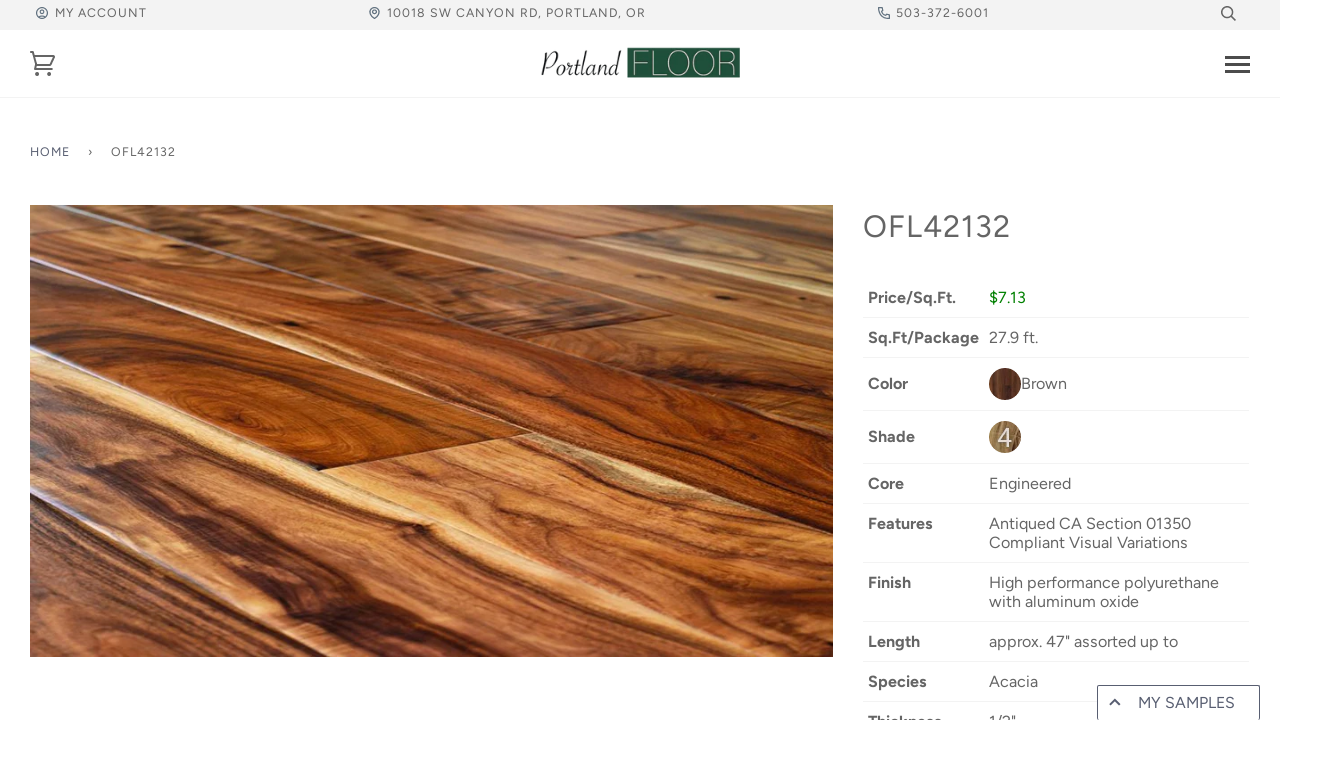

--- FILE ---
content_type: text/html; charset=utf-8
request_url: https://portlandfloor.com/products/ofl42132
body_size: 27894
content:
<!doctype html>
<!--[if lt IE 7]>
<html class="no-js lt-ie9 lt-ie8 lt-ie7" lang="en"> <![endif]-->
<!--[if IE 7]>
<html class="no-js lt-ie9 lt-ie8" lang="en"> <![endif]-->
<!--[if IE 8]>
<html class="no-js lt-ie9" lang="en"> <![endif]-->
<!--[if IE 9 ]>
<html class="ie9 no-js"> <![endif]-->
<!--[if (gt IE 9)|!(IE)]><!-->
<html class="no-js"> <!--<![endif]-->
<head>
 <meta name="p:domain_verify" content="29f4121b1ace7706879a15ef2cd7f97c"/>

    <!-- ======================= Pipeline Theme V4.3.2 ========================= -->
    <meta charset="utf-8">
    <meta http-equiv="X-UA-Compatible" content="IE=edge,chrome=1">
  <meta name="google-site-verification" content="UwzkerH2mXzESLl-T6CWsMrFyFxu9VtXbUmGfsrF2Z4" />

    
        <link rel="shortcut icon" href="//portlandfloor.com/cdn/shop/files/android-icon-192x192_32x32.png?v=1738825657" type="image/png">
    

    <!-- Title and description ================================================ -->
     <!-- LP code for collection list page meta data -->
    
    <title>
        OFL42132
    </title>

    
        <meta name="description" content="">
    

  <!-- LP Blog Feed (Only) Canonical -->
    <script>
      document.addEventListener("DOMContentLoaded", function() {
        try {
            const currentUrl = window.location.href;
            const isBlogPage = currentUrl.includes('/blogs/news');
    
            if (isBlogPage) {
                const urlObj = new URL(currentUrl);
                urlObj.searchParams.delete("page");
         
                const canonicalUrl = urlObj.origin + urlObj.pathname;
    
                let canonicalLink = document.querySelector('link[rel="canonical"]');
                if (!canonicalLink) {
                    
                    canonicalLink = document.createElement("link");
                    canonicalLink.rel = "canonical";
                    document.head.appendChild(canonicalLink);
                }
    
                canonicalLink.href = canonicalUrl;
            }
        } catch (error) {
            console.error("Error setting canonical URL for blog:", error);
        }
    }, false);
  </script>


  
    <!-- Product meta ========================================================= -->
    <!-- /snippets/social-meta-tags.liquid -->


  <meta property="og:type" content="product">
  <meta property="og:title" content="OFL42132">
  
  <meta property="og:image" content="http://portlandfloor.com/cdn/shop/products/kentwoodfloors-31021-0_grande.jpg?v=1693946871">
  <meta property="og:image:secure_url" content="https://portlandfloor.com/cdn/shop/products/kentwoodfloors-31021-0_grande.jpg?v=1693946871">
  
  <meta property="og:price:amount" content="198.93">
  <meta property="og:price:currency" content="USD">


  <meta property="og:description" content="">

  <meta property="og:url" content="https://portlandfloor.com/products/ofl42132">
  <meta property="og:site_name" content="Portland Floor Store">







  <meta name="twitter:card" content="product">
  <meta name="twitter:title" content="OFL42132">
  <meta name="twitter:description" content="">
  <meta name="twitter:image" content="https://portlandfloor.com/cdn/shop/products/kentwoodfloors-31021-0_medium.jpg?v=1693946871">
  <meta name="twitter:image:width" content="240">
  <meta name="twitter:image:height" content="240">
  <meta name="twitter:label1" content="Price">
  
  <meta name="twitter:data1" content="$198.93 USD">
  
  <meta name="twitter:label2" content="Brand">
  <meta name="twitter:data2" content="onlineflooringlibrary">
  



    <!-- Helpers ============================================================== -->
    <link rel="canonical" href="https://portlandfloor.com/products/ofl42132">
    <meta name="viewport" content="width=device-width,initial-scale=1">
    <meta name="theme-color" content="#585e71">

    <!-- CSS ================================================================== -->
    <link href="//portlandfloor.com/cdn/shop/t/10/assets/theme.scss.css?v=129068930915246578681759326479" rel="stylesheet" type="text/css" media="all" />
    <link href="//portlandfloor.com/cdn/shop/t/10/assets/custom.css?v=145971249750344402181709675188" rel="stylesheet" type="text/css" media="all" />

    <!-- Vendor JS ============================================================ -->
    <script src="//portlandfloor.com/cdn/shop/t/10/assets/vendor.js?v=19349907457483068571709675188" type="text/javascript"></script>

    <!-- Indexing ============================================================= -->
    
    
    <!-- /snippets/oldIE-js.liquid -->


<!--[if lt IE 9]>
<script src="//cdnjs.cloudflare.com/ajax/libs/html5shiv/3.7.2/html5shiv.min.js" type="text/javascript"></script>
<script src="//portlandfloor.com/cdn/shop/t/10/assets/respond.min.js?v=52248677837542619231709675188" type="text/javascript"></script>
<script src="//portlandfloor.com/cdn/shop/t/10/assets/background_size_emu.js?v=20512233629963367491709675188" type="text/javascript"></script>
<link href="//portlandfloor.com/cdn/shop/t/10/assets/respond-proxy.html" id="respond-proxy" rel="respond-proxy" />
<link href="//portlandfloor.com/search?q=1cb02970a60c02ca8917ccbe3b2864ee" id="respond-redirect" rel="respond-redirect" />
<script src="//portlandfloor.com/search?q=1cb02970a60c02ca8917ccbe3b2864ee" type="text/javascript"></script>
<![endif]-->



    <script>
        var theme = {
            strings: {
                addToCart: "Add to Cart",
                soldOut: "Sold Out",
                unavailable: "Unavailable",
                join: "Join Now"
            },
            moneyFormat: "${{amount}}",
            version: '4.3.2'
        }
    </script>
  


    
    

    <!-- Header hook for plugins ============================================== -->
    <script>window.performance && window.performance.mark && window.performance.mark('shopify.content_for_header.start');</script><meta id="shopify-digital-wallet" name="shopify-digital-wallet" content="/2003239023/digital_wallets/dialog">
<meta name="shopify-checkout-api-token" content="32819969f98d94b9ade9e98c1f6bf382">
<meta id="in-context-paypal-metadata" data-shop-id="2003239023" data-venmo-supported="true" data-environment="production" data-locale="en_US" data-paypal-v4="true" data-currency="USD">
<link rel="alternate" type="application/json+oembed" href="https://portlandfloor.com/products/ofl42132.oembed">
<script async="async" src="/checkouts/internal/preloads.js?locale=en-US"></script>
<link rel="preconnect" href="https://shop.app" crossorigin="anonymous">
<script async="async" src="https://shop.app/checkouts/internal/preloads.js?locale=en-US&shop_id=2003239023" crossorigin="anonymous"></script>
<script id="apple-pay-shop-capabilities" type="application/json">{"shopId":2003239023,"countryCode":"US","currencyCode":"USD","merchantCapabilities":["supports3DS"],"merchantId":"gid:\/\/shopify\/Shop\/2003239023","merchantName":"Portland Floor Store","requiredBillingContactFields":["postalAddress","email"],"requiredShippingContactFields":["postalAddress","email"],"shippingType":"shipping","supportedNetworks":["visa","masterCard","amex","discover","elo","jcb"],"total":{"type":"pending","label":"Portland Floor Store","amount":"1.00"},"shopifyPaymentsEnabled":true,"supportsSubscriptions":true}</script>
<script id="shopify-features" type="application/json">{"accessToken":"32819969f98d94b9ade9e98c1f6bf382","betas":["rich-media-storefront-analytics"],"domain":"portlandfloor.com","predictiveSearch":true,"shopId":2003239023,"locale":"en"}</script>
<script>var Shopify = Shopify || {};
Shopify.shop = "onlineflooringlibrary.myshopify.com";
Shopify.locale = "en";
Shopify.currency = {"active":"USD","rate":"1.0"};
Shopify.country = "US";
Shopify.theme = {"name":"Dev Contacts","id":136073150661,"schema_name":"Pipeline","schema_version":"4.3.2","theme_store_id":739,"role":"main"};
Shopify.theme.handle = "null";
Shopify.theme.style = {"id":null,"handle":null};
Shopify.cdnHost = "portlandfloor.com/cdn";
Shopify.routes = Shopify.routes || {};
Shopify.routes.root = "/";</script>
<script type="module">!function(o){(o.Shopify=o.Shopify||{}).modules=!0}(window);</script>
<script>!function(o){function n(){var o=[];function n(){o.push(Array.prototype.slice.apply(arguments))}return n.q=o,n}var t=o.Shopify=o.Shopify||{};t.loadFeatures=n(),t.autoloadFeatures=n()}(window);</script>
<script>
  window.ShopifyPay = window.ShopifyPay || {};
  window.ShopifyPay.apiHost = "shop.app\/pay";
  window.ShopifyPay.redirectState = null;
</script>
<script id="shop-js-analytics" type="application/json">{"pageType":"product"}</script>
<script defer="defer" async type="module" src="//portlandfloor.com/cdn/shopifycloud/shop-js/modules/v2/client.init-shop-cart-sync_C5BV16lS.en.esm.js"></script>
<script defer="defer" async type="module" src="//portlandfloor.com/cdn/shopifycloud/shop-js/modules/v2/chunk.common_CygWptCX.esm.js"></script>
<script type="module">
  await import("//portlandfloor.com/cdn/shopifycloud/shop-js/modules/v2/client.init-shop-cart-sync_C5BV16lS.en.esm.js");
await import("//portlandfloor.com/cdn/shopifycloud/shop-js/modules/v2/chunk.common_CygWptCX.esm.js");

  window.Shopify.SignInWithShop?.initShopCartSync?.({"fedCMEnabled":true,"windoidEnabled":true});

</script>
<script>
  window.Shopify = window.Shopify || {};
  if (!window.Shopify.featureAssets) window.Shopify.featureAssets = {};
  window.Shopify.featureAssets['shop-js'] = {"shop-cart-sync":["modules/v2/client.shop-cart-sync_ZFArdW7E.en.esm.js","modules/v2/chunk.common_CygWptCX.esm.js"],"init-fed-cm":["modules/v2/client.init-fed-cm_CmiC4vf6.en.esm.js","modules/v2/chunk.common_CygWptCX.esm.js"],"shop-button":["modules/v2/client.shop-button_tlx5R9nI.en.esm.js","modules/v2/chunk.common_CygWptCX.esm.js"],"shop-cash-offers":["modules/v2/client.shop-cash-offers_DOA2yAJr.en.esm.js","modules/v2/chunk.common_CygWptCX.esm.js","modules/v2/chunk.modal_D71HUcav.esm.js"],"init-windoid":["modules/v2/client.init-windoid_sURxWdc1.en.esm.js","modules/v2/chunk.common_CygWptCX.esm.js"],"shop-toast-manager":["modules/v2/client.shop-toast-manager_ClPi3nE9.en.esm.js","modules/v2/chunk.common_CygWptCX.esm.js"],"init-shop-email-lookup-coordinator":["modules/v2/client.init-shop-email-lookup-coordinator_B8hsDcYM.en.esm.js","modules/v2/chunk.common_CygWptCX.esm.js"],"init-shop-cart-sync":["modules/v2/client.init-shop-cart-sync_C5BV16lS.en.esm.js","modules/v2/chunk.common_CygWptCX.esm.js"],"avatar":["modules/v2/client.avatar_BTnouDA3.en.esm.js"],"pay-button":["modules/v2/client.pay-button_FdsNuTd3.en.esm.js","modules/v2/chunk.common_CygWptCX.esm.js"],"init-customer-accounts":["modules/v2/client.init-customer-accounts_DxDtT_ad.en.esm.js","modules/v2/client.shop-login-button_C5VAVYt1.en.esm.js","modules/v2/chunk.common_CygWptCX.esm.js","modules/v2/chunk.modal_D71HUcav.esm.js"],"init-shop-for-new-customer-accounts":["modules/v2/client.init-shop-for-new-customer-accounts_ChsxoAhi.en.esm.js","modules/v2/client.shop-login-button_C5VAVYt1.en.esm.js","modules/v2/chunk.common_CygWptCX.esm.js","modules/v2/chunk.modal_D71HUcav.esm.js"],"shop-login-button":["modules/v2/client.shop-login-button_C5VAVYt1.en.esm.js","modules/v2/chunk.common_CygWptCX.esm.js","modules/v2/chunk.modal_D71HUcav.esm.js"],"init-customer-accounts-sign-up":["modules/v2/client.init-customer-accounts-sign-up_CPSyQ0Tj.en.esm.js","modules/v2/client.shop-login-button_C5VAVYt1.en.esm.js","modules/v2/chunk.common_CygWptCX.esm.js","modules/v2/chunk.modal_D71HUcav.esm.js"],"shop-follow-button":["modules/v2/client.shop-follow-button_Cva4Ekp9.en.esm.js","modules/v2/chunk.common_CygWptCX.esm.js","modules/v2/chunk.modal_D71HUcav.esm.js"],"checkout-modal":["modules/v2/client.checkout-modal_BPM8l0SH.en.esm.js","modules/v2/chunk.common_CygWptCX.esm.js","modules/v2/chunk.modal_D71HUcav.esm.js"],"lead-capture":["modules/v2/client.lead-capture_Bi8yE_yS.en.esm.js","modules/v2/chunk.common_CygWptCX.esm.js","modules/v2/chunk.modal_D71HUcav.esm.js"],"shop-login":["modules/v2/client.shop-login_D6lNrXab.en.esm.js","modules/v2/chunk.common_CygWptCX.esm.js","modules/v2/chunk.modal_D71HUcav.esm.js"],"payment-terms":["modules/v2/client.payment-terms_CZxnsJam.en.esm.js","modules/v2/chunk.common_CygWptCX.esm.js","modules/v2/chunk.modal_D71HUcav.esm.js"]};
</script>
<script>(function() {
  var isLoaded = false;
  function asyncLoad() {
    if (isLoaded) return;
    isLoaded = true;
    var urls = ["https:\/\/product-samples.herokuapp.com\/complied\/main.min.js?shop=onlineflooringlibrary.myshopify.com","https:\/\/cdn.nfcube.com\/instafeed-1561db5895b2f8663648976dea90f0fc.js?shop=onlineflooringlibrary.myshopify.com"];
    for (var i = 0; i < urls.length; i++) {
      var s = document.createElement('script');
      s.type = 'text/javascript';
      s.async = true;
      s.src = urls[i];
      var x = document.getElementsByTagName('script')[0];
      x.parentNode.insertBefore(s, x);
    }
  };
  if(window.attachEvent) {
    window.attachEvent('onload', asyncLoad);
  } else {
    window.addEventListener('load', asyncLoad, false);
  }
})();</script>
<script id="__st">var __st={"a":2003239023,"offset":-28800,"reqid":"7c0c65be-dcdb-4018-86f4-52847f7ae0ed-1768814078","pageurl":"portlandfloor.com\/products\/ofl42132","u":"fb23303196d5","p":"product","rtyp":"product","rid":4538855293039};</script>
<script>window.ShopifyPaypalV4VisibilityTracking = true;</script>
<script id="captcha-bootstrap">!function(){'use strict';const t='contact',e='account',n='new_comment',o=[[t,t],['blogs',n],['comments',n],[t,'customer']],c=[[e,'customer_login'],[e,'guest_login'],[e,'recover_customer_password'],[e,'create_customer']],r=t=>t.map((([t,e])=>`form[action*='/${t}']:not([data-nocaptcha='true']) input[name='form_type'][value='${e}']`)).join(','),a=t=>()=>t?[...document.querySelectorAll(t)].map((t=>t.form)):[];function s(){const t=[...o],e=r(t);return a(e)}const i='password',u='form_key',d=['recaptcha-v3-token','g-recaptcha-response','h-captcha-response',i],f=()=>{try{return window.sessionStorage}catch{return}},m='__shopify_v',_=t=>t.elements[u];function p(t,e,n=!1){try{const o=window.sessionStorage,c=JSON.parse(o.getItem(e)),{data:r}=function(t){const{data:e,action:n}=t;return t[m]||n?{data:e,action:n}:{data:t,action:n}}(c);for(const[e,n]of Object.entries(r))t.elements[e]&&(t.elements[e].value=n);n&&o.removeItem(e)}catch(o){console.error('form repopulation failed',{error:o})}}const l='form_type',E='cptcha';function T(t){t.dataset[E]=!0}const w=window,h=w.document,L='Shopify',v='ce_forms',y='captcha';let A=!1;((t,e)=>{const n=(g='f06e6c50-85a8-45c8-87d0-21a2b65856fe',I='https://cdn.shopify.com/shopifycloud/storefront-forms-hcaptcha/ce_storefront_forms_captcha_hcaptcha.v1.5.2.iife.js',D={infoText:'Protected by hCaptcha',privacyText:'Privacy',termsText:'Terms'},(t,e,n)=>{const o=w[L][v],c=o.bindForm;if(c)return c(t,g,e,D).then(n);var r;o.q.push([[t,g,e,D],n]),r=I,A||(h.body.append(Object.assign(h.createElement('script'),{id:'captcha-provider',async:!0,src:r})),A=!0)});var g,I,D;w[L]=w[L]||{},w[L][v]=w[L][v]||{},w[L][v].q=[],w[L][y]=w[L][y]||{},w[L][y].protect=function(t,e){n(t,void 0,e),T(t)},Object.freeze(w[L][y]),function(t,e,n,w,h,L){const[v,y,A,g]=function(t,e,n){const i=e?o:[],u=t?c:[],d=[...i,...u],f=r(d),m=r(i),_=r(d.filter((([t,e])=>n.includes(e))));return[a(f),a(m),a(_),s()]}(w,h,L),I=t=>{const e=t.target;return e instanceof HTMLFormElement?e:e&&e.form},D=t=>v().includes(t);t.addEventListener('submit',(t=>{const e=I(t);if(!e)return;const n=D(e)&&!e.dataset.hcaptchaBound&&!e.dataset.recaptchaBound,o=_(e),c=g().includes(e)&&(!o||!o.value);(n||c)&&t.preventDefault(),c&&!n&&(function(t){try{if(!f())return;!function(t){const e=f();if(!e)return;const n=_(t);if(!n)return;const o=n.value;o&&e.removeItem(o)}(t);const e=Array.from(Array(32),(()=>Math.random().toString(36)[2])).join('');!function(t,e){_(t)||t.append(Object.assign(document.createElement('input'),{type:'hidden',name:u})),t.elements[u].value=e}(t,e),function(t,e){const n=f();if(!n)return;const o=[...t.querySelectorAll(`input[type='${i}']`)].map((({name:t})=>t)),c=[...d,...o],r={};for(const[a,s]of new FormData(t).entries())c.includes(a)||(r[a]=s);n.setItem(e,JSON.stringify({[m]:1,action:t.action,data:r}))}(t,e)}catch(e){console.error('failed to persist form',e)}}(e),e.submit())}));const S=(t,e)=>{t&&!t.dataset[E]&&(n(t,e.some((e=>e===t))),T(t))};for(const o of['focusin','change'])t.addEventListener(o,(t=>{const e=I(t);D(e)&&S(e,y())}));const B=e.get('form_key'),M=e.get(l),P=B&&M;t.addEventListener('DOMContentLoaded',(()=>{const t=y();if(P)for(const e of t)e.elements[l].value===M&&p(e,B);[...new Set([...A(),...v().filter((t=>'true'===t.dataset.shopifyCaptcha))])].forEach((e=>S(e,t)))}))}(h,new URLSearchParams(w.location.search),n,t,e,['guest_login'])})(!0,!0)}();</script>
<script integrity="sha256-4kQ18oKyAcykRKYeNunJcIwy7WH5gtpwJnB7kiuLZ1E=" data-source-attribution="shopify.loadfeatures" defer="defer" src="//portlandfloor.com/cdn/shopifycloud/storefront/assets/storefront/load_feature-a0a9edcb.js" crossorigin="anonymous"></script>
<script crossorigin="anonymous" defer="defer" src="//portlandfloor.com/cdn/shopifycloud/storefront/assets/shopify_pay/storefront-65b4c6d7.js?v=20250812"></script>
<script data-source-attribution="shopify.dynamic_checkout.dynamic.init">var Shopify=Shopify||{};Shopify.PaymentButton=Shopify.PaymentButton||{isStorefrontPortableWallets:!0,init:function(){window.Shopify.PaymentButton.init=function(){};var t=document.createElement("script");t.src="https://portlandfloor.com/cdn/shopifycloud/portable-wallets/latest/portable-wallets.en.js",t.type="module",document.head.appendChild(t)}};
</script>
<script data-source-attribution="shopify.dynamic_checkout.buyer_consent">
  function portableWalletsHideBuyerConsent(e){var t=document.getElementById("shopify-buyer-consent"),n=document.getElementById("shopify-subscription-policy-button");t&&n&&(t.classList.add("hidden"),t.setAttribute("aria-hidden","true"),n.removeEventListener("click",e))}function portableWalletsShowBuyerConsent(e){var t=document.getElementById("shopify-buyer-consent"),n=document.getElementById("shopify-subscription-policy-button");t&&n&&(t.classList.remove("hidden"),t.removeAttribute("aria-hidden"),n.addEventListener("click",e))}window.Shopify?.PaymentButton&&(window.Shopify.PaymentButton.hideBuyerConsent=portableWalletsHideBuyerConsent,window.Shopify.PaymentButton.showBuyerConsent=portableWalletsShowBuyerConsent);
</script>
<script data-source-attribution="shopify.dynamic_checkout.cart.bootstrap">document.addEventListener("DOMContentLoaded",(function(){function t(){return document.querySelector("shopify-accelerated-checkout-cart, shopify-accelerated-checkout")}if(t())Shopify.PaymentButton.init();else{new MutationObserver((function(e,n){t()&&(Shopify.PaymentButton.init(),n.disconnect())})).observe(document.body,{childList:!0,subtree:!0})}}));
</script>
<link id="shopify-accelerated-checkout-styles" rel="stylesheet" media="screen" href="https://portlandfloor.com/cdn/shopifycloud/portable-wallets/latest/accelerated-checkout-backwards-compat.css" crossorigin="anonymous">
<style id="shopify-accelerated-checkout-cart">
        #shopify-buyer-consent {
  margin-top: 1em;
  display: inline-block;
  width: 100%;
}

#shopify-buyer-consent.hidden {
  display: none;
}

#shopify-subscription-policy-button {
  background: none;
  border: none;
  padding: 0;
  text-decoration: underline;
  font-size: inherit;
  cursor: pointer;
}

#shopify-subscription-policy-button::before {
  box-shadow: none;
}

      </style>

<script>window.performance && window.performance.mark && window.performance.mark('shopify.content_for_header.end');</script>

    <!--begin-bc-sf-filter-css-->
    <style data-id="bc-sf-filter-style" type="text/css">
      #bc-sf-filter-options-wrapper .bc-sf-filter-option-block .bc-sf-filter-block-title h3,
      #bc-sf-filter-tree-h .bc-sf-filter-option-block .bc-sf-filter-block-title a {}
    
     .bc-sf-filter-option-block .bc-sf-filter-block-title h3>span:before {}
      .bc-sf-filter-option-block .bc-sf-filter-block-title h3>span.up:before {}
    
      #bc-sf-filter-options-wrapper .bc-sf-filter-option-block .bc-sf-filter-block-content ul li a,
      #bc-sf-filter-tree-h .bc-sf-filter-option-block .bc-sf-filter-block-content ul li a,
      .bc-sf-filter-option-block-sub_category .bc-sf-filter-block-content ul li h3 a,
      .bc-sf-filter-selection-wrapper .bc-sf-filter-selected-items .selected-item>a,
      .bc-sf-filter-selection-wrapper .bc-sf-filter-block-title h3,
      .bc-sf-filter-clear, 
      .bc-sf-filter-clear-all{}
    
      .bc-sf-filter-option-block-sub_category .bc-sf-filter-option-single-list li span.sub-icon:before {}
      .bc-sf-filter-option-block-sub_category .bc-sf-filter-option-single-list li span.sub-icon.sub-up:before {}

      #bc-sf-filter-tree-mobile button {}
    </style><link href="//portlandfloor.com/cdn/shop/t/10/assets/bc-sf-filter.scss.css?v=28386638558664480981709675653" rel="stylesheet" type="text/css" media="all" />
    <!--end-bc-sf-filter-css-->


    <!-- Global site tag (gtag.js) - Google Ads: 815311242 -->
    <script async src="https://www.googletagmanager.com/gtag/js?id=AW-815311242"></script>
    <script>
        window.dataLayer = window.dataLayer || [];

        function gtag() {
            dataLayer.push(arguments);
        }

        gtag('js', new Date());
        gtag('config', 'AW-815311242');

        /*Fires on phone click and contact form success*/
        function googleTagConversionEvent(callback) {

            if (typeof gtag === "function") {
                const params = {'send_to': 'AW-815311242/3QOMCOa-5vIBEIrT4oQD'}

                if(callback){
                    params.event_callback = callback
                }

                gtag('event', 'conversion', params);

            }
        }

    </script>
	
  	<!-- Pipedrive chatbot -->
  	<script>window.pipedriveLeadboosterConfig = {base: 'leadbooster-chat.pipedrive.com',companyId: 6915623,playbookUuid: '0da4db0a-047c-4756-a153-551bf8a6c0d0',version: 2};(function () {var w = window;if (w.LeadBooster) {console.warn('LeadBooster already exists');} else {w.LeadBooster = {q: [],on: function (n, h) {this.q.push({ t: 'o', n: n, h: h });},trigger: function (n) {this.q.push({ t: 't', n: n });},};}})();</script><script src="https://leadbooster-chat.pipedrive.com/assets/loader.js" async></script>

<link href="https://monorail-edge.shopifysvc.com" rel="dns-prefetch">
<script>(function(){if ("sendBeacon" in navigator && "performance" in window) {try {var session_token_from_headers = performance.getEntriesByType('navigation')[0].serverTiming.find(x => x.name == '_s').description;} catch {var session_token_from_headers = undefined;}var session_cookie_matches = document.cookie.match(/_shopify_s=([^;]*)/);var session_token_from_cookie = session_cookie_matches && session_cookie_matches.length === 2 ? session_cookie_matches[1] : "";var session_token = session_token_from_headers || session_token_from_cookie || "";function handle_abandonment_event(e) {var entries = performance.getEntries().filter(function(entry) {return /monorail-edge.shopifysvc.com/.test(entry.name);});if (!window.abandonment_tracked && entries.length === 0) {window.abandonment_tracked = true;var currentMs = Date.now();var navigation_start = performance.timing.navigationStart;var payload = {shop_id: 2003239023,url: window.location.href,navigation_start,duration: currentMs - navigation_start,session_token,page_type: "product"};window.navigator.sendBeacon("https://monorail-edge.shopifysvc.com/v1/produce", JSON.stringify({schema_id: "online_store_buyer_site_abandonment/1.1",payload: payload,metadata: {event_created_at_ms: currentMs,event_sent_at_ms: currentMs}}));}}window.addEventListener('pagehide', handle_abandonment_event);}}());</script>
<script id="web-pixels-manager-setup">(function e(e,d,r,n,o){if(void 0===o&&(o={}),!Boolean(null===(a=null===(i=window.Shopify)||void 0===i?void 0:i.analytics)||void 0===a?void 0:a.replayQueue)){var i,a;window.Shopify=window.Shopify||{};var t=window.Shopify;t.analytics=t.analytics||{};var s=t.analytics;s.replayQueue=[],s.publish=function(e,d,r){return s.replayQueue.push([e,d,r]),!0};try{self.performance.mark("wpm:start")}catch(e){}var l=function(){var e={modern:/Edge?\/(1{2}[4-9]|1[2-9]\d|[2-9]\d{2}|\d{4,})\.\d+(\.\d+|)|Firefox\/(1{2}[4-9]|1[2-9]\d|[2-9]\d{2}|\d{4,})\.\d+(\.\d+|)|Chrom(ium|e)\/(9{2}|\d{3,})\.\d+(\.\d+|)|(Maci|X1{2}).+ Version\/(15\.\d+|(1[6-9]|[2-9]\d|\d{3,})\.\d+)([,.]\d+|)( \(\w+\)|)( Mobile\/\w+|) Safari\/|Chrome.+OPR\/(9{2}|\d{3,})\.\d+\.\d+|(CPU[ +]OS|iPhone[ +]OS|CPU[ +]iPhone|CPU IPhone OS|CPU iPad OS)[ +]+(15[._]\d+|(1[6-9]|[2-9]\d|\d{3,})[._]\d+)([._]\d+|)|Android:?[ /-](13[3-9]|1[4-9]\d|[2-9]\d{2}|\d{4,})(\.\d+|)(\.\d+|)|Android.+Firefox\/(13[5-9]|1[4-9]\d|[2-9]\d{2}|\d{4,})\.\d+(\.\d+|)|Android.+Chrom(ium|e)\/(13[3-9]|1[4-9]\d|[2-9]\d{2}|\d{4,})\.\d+(\.\d+|)|SamsungBrowser\/([2-9]\d|\d{3,})\.\d+/,legacy:/Edge?\/(1[6-9]|[2-9]\d|\d{3,})\.\d+(\.\d+|)|Firefox\/(5[4-9]|[6-9]\d|\d{3,})\.\d+(\.\d+|)|Chrom(ium|e)\/(5[1-9]|[6-9]\d|\d{3,})\.\d+(\.\d+|)([\d.]+$|.*Safari\/(?![\d.]+ Edge\/[\d.]+$))|(Maci|X1{2}).+ Version\/(10\.\d+|(1[1-9]|[2-9]\d|\d{3,})\.\d+)([,.]\d+|)( \(\w+\)|)( Mobile\/\w+|) Safari\/|Chrome.+OPR\/(3[89]|[4-9]\d|\d{3,})\.\d+\.\d+|(CPU[ +]OS|iPhone[ +]OS|CPU[ +]iPhone|CPU IPhone OS|CPU iPad OS)[ +]+(10[._]\d+|(1[1-9]|[2-9]\d|\d{3,})[._]\d+)([._]\d+|)|Android:?[ /-](13[3-9]|1[4-9]\d|[2-9]\d{2}|\d{4,})(\.\d+|)(\.\d+|)|Mobile Safari.+OPR\/([89]\d|\d{3,})\.\d+\.\d+|Android.+Firefox\/(13[5-9]|1[4-9]\d|[2-9]\d{2}|\d{4,})\.\d+(\.\d+|)|Android.+Chrom(ium|e)\/(13[3-9]|1[4-9]\d|[2-9]\d{2}|\d{4,})\.\d+(\.\d+|)|Android.+(UC? ?Browser|UCWEB|U3)[ /]?(15\.([5-9]|\d{2,})|(1[6-9]|[2-9]\d|\d{3,})\.\d+)\.\d+|SamsungBrowser\/(5\.\d+|([6-9]|\d{2,})\.\d+)|Android.+MQ{2}Browser\/(14(\.(9|\d{2,})|)|(1[5-9]|[2-9]\d|\d{3,})(\.\d+|))(\.\d+|)|K[Aa][Ii]OS\/(3\.\d+|([4-9]|\d{2,})\.\d+)(\.\d+|)/},d=e.modern,r=e.legacy,n=navigator.userAgent;return n.match(d)?"modern":n.match(r)?"legacy":"unknown"}(),u="modern"===l?"modern":"legacy",c=(null!=n?n:{modern:"",legacy:""})[u],f=function(e){return[e.baseUrl,"/wpm","/b",e.hashVersion,"modern"===e.buildTarget?"m":"l",".js"].join("")}({baseUrl:d,hashVersion:r,buildTarget:u}),m=function(e){var d=e.version,r=e.bundleTarget,n=e.surface,o=e.pageUrl,i=e.monorailEndpoint;return{emit:function(e){var a=e.status,t=e.errorMsg,s=(new Date).getTime(),l=JSON.stringify({metadata:{event_sent_at_ms:s},events:[{schema_id:"web_pixels_manager_load/3.1",payload:{version:d,bundle_target:r,page_url:o,status:a,surface:n,error_msg:t},metadata:{event_created_at_ms:s}}]});if(!i)return console&&console.warn&&console.warn("[Web Pixels Manager] No Monorail endpoint provided, skipping logging."),!1;try{return self.navigator.sendBeacon.bind(self.navigator)(i,l)}catch(e){}var u=new XMLHttpRequest;try{return u.open("POST",i,!0),u.setRequestHeader("Content-Type","text/plain"),u.send(l),!0}catch(e){return console&&console.warn&&console.warn("[Web Pixels Manager] Got an unhandled error while logging to Monorail."),!1}}}}({version:r,bundleTarget:l,surface:e.surface,pageUrl:self.location.href,monorailEndpoint:e.monorailEndpoint});try{o.browserTarget=l,function(e){var d=e.src,r=e.async,n=void 0===r||r,o=e.onload,i=e.onerror,a=e.sri,t=e.scriptDataAttributes,s=void 0===t?{}:t,l=document.createElement("script"),u=document.querySelector("head"),c=document.querySelector("body");if(l.async=n,l.src=d,a&&(l.integrity=a,l.crossOrigin="anonymous"),s)for(var f in s)if(Object.prototype.hasOwnProperty.call(s,f))try{l.dataset[f]=s[f]}catch(e){}if(o&&l.addEventListener("load",o),i&&l.addEventListener("error",i),u)u.appendChild(l);else{if(!c)throw new Error("Did not find a head or body element to append the script");c.appendChild(l)}}({src:f,async:!0,onload:function(){if(!function(){var e,d;return Boolean(null===(d=null===(e=window.Shopify)||void 0===e?void 0:e.analytics)||void 0===d?void 0:d.initialized)}()){var d=window.webPixelsManager.init(e)||void 0;if(d){var r=window.Shopify.analytics;r.replayQueue.forEach((function(e){var r=e[0],n=e[1],o=e[2];d.publishCustomEvent(r,n,o)})),r.replayQueue=[],r.publish=d.publishCustomEvent,r.visitor=d.visitor,r.initialized=!0}}},onerror:function(){return m.emit({status:"failed",errorMsg:"".concat(f," has failed to load")})},sri:function(e){var d=/^sha384-[A-Za-z0-9+/=]+$/;return"string"==typeof e&&d.test(e)}(c)?c:"",scriptDataAttributes:o}),m.emit({status:"loading"})}catch(e){m.emit({status:"failed",errorMsg:(null==e?void 0:e.message)||"Unknown error"})}}})({shopId: 2003239023,storefrontBaseUrl: "https://portlandfloor.com",extensionsBaseUrl: "https://extensions.shopifycdn.com/cdn/shopifycloud/web-pixels-manager",monorailEndpoint: "https://monorail-edge.shopifysvc.com/unstable/produce_batch",surface: "storefront-renderer",enabledBetaFlags: ["2dca8a86"],webPixelsConfigList: [{"id":"92700869","configuration":"{\"tagID\":\"2613481245686\"}","eventPayloadVersion":"v1","runtimeContext":"STRICT","scriptVersion":"18031546ee651571ed29edbe71a3550b","type":"APP","apiClientId":3009811,"privacyPurposes":["ANALYTICS","MARKETING","SALE_OF_DATA"],"dataSharingAdjustments":{"protectedCustomerApprovalScopes":["read_customer_address","read_customer_email","read_customer_name","read_customer_personal_data","read_customer_phone"]}},{"id":"108396741","eventPayloadVersion":"v1","runtimeContext":"LAX","scriptVersion":"1","type":"CUSTOM","privacyPurposes":["ANALYTICS"],"name":"Google Analytics tag (migrated)"},{"id":"shopify-app-pixel","configuration":"{}","eventPayloadVersion":"v1","runtimeContext":"STRICT","scriptVersion":"0450","apiClientId":"shopify-pixel","type":"APP","privacyPurposes":["ANALYTICS","MARKETING"]},{"id":"shopify-custom-pixel","eventPayloadVersion":"v1","runtimeContext":"LAX","scriptVersion":"0450","apiClientId":"shopify-pixel","type":"CUSTOM","privacyPurposes":["ANALYTICS","MARKETING"]}],isMerchantRequest: false,initData: {"shop":{"name":"Portland Floor Store","paymentSettings":{"currencyCode":"USD"},"myshopifyDomain":"onlineflooringlibrary.myshopify.com","countryCode":"US","storefrontUrl":"https:\/\/portlandfloor.com"},"customer":null,"cart":null,"checkout":null,"productVariants":[{"price":{"amount":198.93,"currencyCode":"USD"},"product":{"title":"OFL42132","vendor":"onlineflooringlibrary","id":"4538855293039","untranslatedTitle":"OFL42132","url":"\/products\/ofl42132","type":""},"id":"39271504347333","image":{"src":"\/\/portlandfloor.com\/cdn\/shop\/products\/kentwoodfloors-31021-0.jpg?v=1693946871"},"sku":"OFL42132","title":"7.13 \/ 4 \/ brown","untranslatedTitle":"7.13 \/ 4 \/ brown"}],"purchasingCompany":null},},"https://portlandfloor.com/cdn","fcfee988w5aeb613cpc8e4bc33m6693e112",{"modern":"","legacy":""},{"shopId":"2003239023","storefrontBaseUrl":"https:\/\/portlandfloor.com","extensionBaseUrl":"https:\/\/extensions.shopifycdn.com\/cdn\/shopifycloud\/web-pixels-manager","surface":"storefront-renderer","enabledBetaFlags":"[\"2dca8a86\"]","isMerchantRequest":"false","hashVersion":"fcfee988w5aeb613cpc8e4bc33m6693e112","publish":"custom","events":"[[\"page_viewed\",{}],[\"product_viewed\",{\"productVariant\":{\"price\":{\"amount\":198.93,\"currencyCode\":\"USD\"},\"product\":{\"title\":\"OFL42132\",\"vendor\":\"onlineflooringlibrary\",\"id\":\"4538855293039\",\"untranslatedTitle\":\"OFL42132\",\"url\":\"\/products\/ofl42132\",\"type\":\"\"},\"id\":\"39271504347333\",\"image\":{\"src\":\"\/\/portlandfloor.com\/cdn\/shop\/products\/kentwoodfloors-31021-0.jpg?v=1693946871\"},\"sku\":\"OFL42132\",\"title\":\"7.13 \/ 4 \/ brown\",\"untranslatedTitle\":\"7.13 \/ 4 \/ brown\"}}]]"});</script><script>
  window.ShopifyAnalytics = window.ShopifyAnalytics || {};
  window.ShopifyAnalytics.meta = window.ShopifyAnalytics.meta || {};
  window.ShopifyAnalytics.meta.currency = 'USD';
  var meta = {"product":{"id":4538855293039,"gid":"gid:\/\/shopify\/Product\/4538855293039","vendor":"onlineflooringlibrary","type":"","handle":"ofl42132","variants":[{"id":39271504347333,"price":19893,"name":"OFL42132 - 7.13 \/ 4 \/ brown","public_title":"7.13 \/ 4 \/ brown","sku":"OFL42132"}],"remote":false},"page":{"pageType":"product","resourceType":"product","resourceId":4538855293039,"requestId":"7c0c65be-dcdb-4018-86f4-52847f7ae0ed-1768814078"}};
  for (var attr in meta) {
    window.ShopifyAnalytics.meta[attr] = meta[attr];
  }
</script>
<script class="analytics">
  (function () {
    var customDocumentWrite = function(content) {
      var jquery = null;

      if (window.jQuery) {
        jquery = window.jQuery;
      } else if (window.Checkout && window.Checkout.$) {
        jquery = window.Checkout.$;
      }

      if (jquery) {
        jquery('body').append(content);
      }
    };

    var hasLoggedConversion = function(token) {
      if (token) {
        return document.cookie.indexOf('loggedConversion=' + token) !== -1;
      }
      return false;
    }

    var setCookieIfConversion = function(token) {
      if (token) {
        var twoMonthsFromNow = new Date(Date.now());
        twoMonthsFromNow.setMonth(twoMonthsFromNow.getMonth() + 2);

        document.cookie = 'loggedConversion=' + token + '; expires=' + twoMonthsFromNow;
      }
    }

    var trekkie = window.ShopifyAnalytics.lib = window.trekkie = window.trekkie || [];
    if (trekkie.integrations) {
      return;
    }
    trekkie.methods = [
      'identify',
      'page',
      'ready',
      'track',
      'trackForm',
      'trackLink'
    ];
    trekkie.factory = function(method) {
      return function() {
        var args = Array.prototype.slice.call(arguments);
        args.unshift(method);
        trekkie.push(args);
        return trekkie;
      };
    };
    for (var i = 0; i < trekkie.methods.length; i++) {
      var key = trekkie.methods[i];
      trekkie[key] = trekkie.factory(key);
    }
    trekkie.load = function(config) {
      trekkie.config = config || {};
      trekkie.config.initialDocumentCookie = document.cookie;
      var first = document.getElementsByTagName('script')[0];
      var script = document.createElement('script');
      script.type = 'text/javascript';
      script.onerror = function(e) {
        var scriptFallback = document.createElement('script');
        scriptFallback.type = 'text/javascript';
        scriptFallback.onerror = function(error) {
                var Monorail = {
      produce: function produce(monorailDomain, schemaId, payload) {
        var currentMs = new Date().getTime();
        var event = {
          schema_id: schemaId,
          payload: payload,
          metadata: {
            event_created_at_ms: currentMs,
            event_sent_at_ms: currentMs
          }
        };
        return Monorail.sendRequest("https://" + monorailDomain + "/v1/produce", JSON.stringify(event));
      },
      sendRequest: function sendRequest(endpointUrl, payload) {
        // Try the sendBeacon API
        if (window && window.navigator && typeof window.navigator.sendBeacon === 'function' && typeof window.Blob === 'function' && !Monorail.isIos12()) {
          var blobData = new window.Blob([payload], {
            type: 'text/plain'
          });

          if (window.navigator.sendBeacon(endpointUrl, blobData)) {
            return true;
          } // sendBeacon was not successful

        } // XHR beacon

        var xhr = new XMLHttpRequest();

        try {
          xhr.open('POST', endpointUrl);
          xhr.setRequestHeader('Content-Type', 'text/plain');
          xhr.send(payload);
        } catch (e) {
          console.log(e);
        }

        return false;
      },
      isIos12: function isIos12() {
        return window.navigator.userAgent.lastIndexOf('iPhone; CPU iPhone OS 12_') !== -1 || window.navigator.userAgent.lastIndexOf('iPad; CPU OS 12_') !== -1;
      }
    };
    Monorail.produce('monorail-edge.shopifysvc.com',
      'trekkie_storefront_load_errors/1.1',
      {shop_id: 2003239023,
      theme_id: 136073150661,
      app_name: "storefront",
      context_url: window.location.href,
      source_url: "//portlandfloor.com/cdn/s/trekkie.storefront.cd680fe47e6c39ca5d5df5f0a32d569bc48c0f27.min.js"});

        };
        scriptFallback.async = true;
        scriptFallback.src = '//portlandfloor.com/cdn/s/trekkie.storefront.cd680fe47e6c39ca5d5df5f0a32d569bc48c0f27.min.js';
        first.parentNode.insertBefore(scriptFallback, first);
      };
      script.async = true;
      script.src = '//portlandfloor.com/cdn/s/trekkie.storefront.cd680fe47e6c39ca5d5df5f0a32d569bc48c0f27.min.js';
      first.parentNode.insertBefore(script, first);
    };
    trekkie.load(
      {"Trekkie":{"appName":"storefront","development":false,"defaultAttributes":{"shopId":2003239023,"isMerchantRequest":null,"themeId":136073150661,"themeCityHash":"11509403403431608094","contentLanguage":"en","currency":"USD","eventMetadataId":"461c48de-931f-470e-a63e-361e8730eeed"},"isServerSideCookieWritingEnabled":true,"monorailRegion":"shop_domain","enabledBetaFlags":["65f19447"]},"Session Attribution":{},"S2S":{"facebookCapiEnabled":false,"source":"trekkie-storefront-renderer","apiClientId":580111}}
    );

    var loaded = false;
    trekkie.ready(function() {
      if (loaded) return;
      loaded = true;

      window.ShopifyAnalytics.lib = window.trekkie;

      var originalDocumentWrite = document.write;
      document.write = customDocumentWrite;
      try { window.ShopifyAnalytics.merchantGoogleAnalytics.call(this); } catch(error) {};
      document.write = originalDocumentWrite;

      window.ShopifyAnalytics.lib.page(null,{"pageType":"product","resourceType":"product","resourceId":4538855293039,"requestId":"7c0c65be-dcdb-4018-86f4-52847f7ae0ed-1768814078","shopifyEmitted":true});

      var match = window.location.pathname.match(/checkouts\/(.+)\/(thank_you|post_purchase)/)
      var token = match? match[1]: undefined;
      if (!hasLoggedConversion(token)) {
        setCookieIfConversion(token);
        window.ShopifyAnalytics.lib.track("Viewed Product",{"currency":"USD","variantId":39271504347333,"productId":4538855293039,"productGid":"gid:\/\/shopify\/Product\/4538855293039","name":"OFL42132 - 7.13 \/ 4 \/ brown","price":"198.93","sku":"OFL42132","brand":"onlineflooringlibrary","variant":"7.13 \/ 4 \/ brown","category":"","nonInteraction":true,"remote":false},undefined,undefined,{"shopifyEmitted":true});
      window.ShopifyAnalytics.lib.track("monorail:\/\/trekkie_storefront_viewed_product\/1.1",{"currency":"USD","variantId":39271504347333,"productId":4538855293039,"productGid":"gid:\/\/shopify\/Product\/4538855293039","name":"OFL42132 - 7.13 \/ 4 \/ brown","price":"198.93","sku":"OFL42132","brand":"onlineflooringlibrary","variant":"7.13 \/ 4 \/ brown","category":"","nonInteraction":true,"remote":false,"referer":"https:\/\/portlandfloor.com\/products\/ofl42132"});
      }
    });


        var eventsListenerScript = document.createElement('script');
        eventsListenerScript.async = true;
        eventsListenerScript.src = "//portlandfloor.com/cdn/shopifycloud/storefront/assets/shop_events_listener-3da45d37.js";
        document.getElementsByTagName('head')[0].appendChild(eventsListenerScript);

})();</script>
  <script>
  if (!window.ga || (window.ga && typeof window.ga !== 'function')) {
    window.ga = function ga() {
      (window.ga.q = window.ga.q || []).push(arguments);
      if (window.Shopify && window.Shopify.analytics && typeof window.Shopify.analytics.publish === 'function') {
        window.Shopify.analytics.publish("ga_stub_called", {}, {sendTo: "google_osp_migration"});
      }
      console.error("Shopify's Google Analytics stub called with:", Array.from(arguments), "\nSee https://help.shopify.com/manual/promoting-marketing/pixels/pixel-migration#google for more information.");
    };
    if (window.Shopify && window.Shopify.analytics && typeof window.Shopify.analytics.publish === 'function') {
      window.Shopify.analytics.publish("ga_stub_initialized", {}, {sendTo: "google_osp_migration"});
    }
  }
</script>
<script
  defer
  src="https://portlandfloor.com/cdn/shopifycloud/perf-kit/shopify-perf-kit-3.0.4.min.js"
  data-application="storefront-renderer"
  data-shop-id="2003239023"
  data-render-region="gcp-us-central1"
  data-page-type="product"
  data-theme-instance-id="136073150661"
  data-theme-name="Pipeline"
  data-theme-version="4.3.2"
  data-monorail-region="shop_domain"
  data-resource-timing-sampling-rate="10"
  data-shs="true"
  data-shs-beacon="true"
  data-shs-export-with-fetch="true"
  data-shs-logs-sample-rate="1"
  data-shs-beacon-endpoint="https://portlandfloor.com/api/collect"
></script>
</head>

<body id="ofl42132"
      class="template-product">

<div id="shopify-section-header" class="shopify-section"><div class="header__wrapper">

    
        <div class="info-bar showMobile">
            <div class="wrapper text-center">

                
                    <div class="header-account-link">
                        <a class="uppercase icon-text" href="/account">
                            <i class="small-icon"> <svg xmlns="http://www.w3.org/2000/svg" viewBox="0 0 20 20"><path d="M10 0c5.514 0 10 4.486 10 10 0 5.513-4.486 10-10 10S0 15.513 0 10C0 4.486 4.486 0 10 0zm5.603 15.7A7.97 7.97 0 0 0 18 10c0-4.41-3.589-8-8-8s-8 3.59-8 8c0 2.23.919 4.248 2.396 5.7C5.801 14.842 7.744 14 10 14c2.257 0 4.199.841 5.603 1.7zm-9.454 1.31a7.965 7.965 0 0 0 7.702-.002C12.782 16.458 11.464 16 10 16c-1.463 0-2.782.457-3.851 1.01zM10 4c2.206 0 4 1.794 4 4s-1.794 4-4 4-4-1.794-4-4 1.794-4 4-4zm0 6c1.103 0 2-.897 2-2s-.897-2-2-2-2 .897-2 2 .897 2 2 2z" fill="#637381"/></svg>
</i> My Account
                        </a>
                    </div>
                

                
                    <div class="header-message uppercase header-message--crowded">
                        
                            <a href="https://goo.gl/maps/M1RfEmRS2S52">

                                <div class="icon-text">
                                    <i class="small-icon"><svg xmlns="http://www.w3.org/2000/svg" viewBox="0 0 20 20"><path fill="#637381" d="M10 0C5.589 0 2 3.589 2 8c0 7.495 7.197 11.694 7.504 11.869a.996.996 0 0 0 .992 0C10.803 19.694 18 15.495 18 8c0-4.412-3.589-8-8-8m-.001 17.813C8.478 16.782 4 13.296 4 8c0-3.31 2.691-6 6-6s6 2.69 6 6c0 5.276-4.482 8.778-6.001 9.813M10 10c-1.103 0-2-.897-2-2s.897-2 2-2 2 .897 2 2-.897 2-2 2m0-6C7.794 4 6 5.794 6 8s1.794 4 4 4 4-1.794 4-4-1.794-4-4-4"/></svg>
</i>
                                    10018 SW Canyon Rd, Portland, OR
                                </div>
                            </a>
                        
                    </div>
                

                
                    <div class="header-message header-message--phone uppercase header-message--crowded">

                        <i class="small-icon"><svg xmlns="http://www.w3.org/2000/svg" viewBox="0 0 20 20"><path d="M18.011 18.034c-4.856.1-8.682-1.246-11.395-3.954C2.675 10.147 2.086 4.276 2.013 2H6.19l.683 3.446-1.318.66c-.394.197-.613.63-.539 1.064l-.001-.006c.387 2.32 2.518 6.938 7.822 7.822.428.067.86-.145 1.057-.536l.666-1.32 3.45.69v4.214h.001zm1.196-6.015l-5-1a.995.995 0 0 0-1.087.525l-.003.006-.663 1.313c-3.562-.925-4.87-3.94-5.291-5.326l1.285-.643a1 1 0 0 0 .533-1.096l.001.006-.992-5a1 1 0 0 0-.979-.805H1.01a.999.999 0 0 0-.998.944v.003c-.019.363-.403 8.953 5.181 14.538 3.025 3.025 7.189 4.553 12.394 4.553.484 0 .976-.013 1.477-.039a1 1 0 0 0 .947-.999v-6a1 1 0 0 0-.798-.979l-.006-.001z" fill="#637381"/></svg>
</i>
                        <a href="tel:503-372-6001"
                           id="number">503-372-6001</a>

                    </div>
                

                
                    <div class="header-search__wrapper">
                        <div class="header-search">
                            <form action="/search" method="get" class="input-group search" role="search">
                                <input type="hidden" name="type"
                                                                                     value="product">
                                <input class="search-bar" type="search" name="q">
                                <button type="submit" class="btn search-btn"></button>
                            </form>
                        </div>
                    </div>
                

            </div>
        </div>
    

    <header class="site-header header--medium" role="banner">
        <div class="wrapper">
            <div class="nav--desktop">
                <div class="mobile-wrapper">
  <div class="header-cart__wrapper">
    <a href="/cart" class="CartToggle header-cart"></a>
    <span class="header-cart__bubble cartCount hidden-count"></span>
  </div>
  <div class="logo-wrapper logo-wrapper--image">
    
      <div class="h4 header-logo" itemscope itemtype="http://schema.org/Organization">
    
        
        <a href="/" itemprop="url">
          
          <img src="//portlandfloor.com/cdn/shop/files/portlandfloor-logo_250x.png?v=1738844017"
          srcset="//portlandfloor.com/cdn/shop/files/portlandfloor-logo_250x.png?v=1738844017 1x, //portlandfloor.com/cdn/shop/files/portlandfloor-logo_250x@2x.png?v=1738844017 2x"
          alt="Portland Floor Store"
          class="logo-image"
          itemprop="logo">
        </a>
      
    
      </div>
    
  </div>
  <a href onclick="menu.hamClick()" 
     class="menuToggle header-hamburger">
    
  <div class="hamburger hamburger--squeeze js-hamburger">
    <div class="hamburger-box">
      <div class="hamburger-inner"></div>
    </div>
  </div>

  </a>
</div>
<div class="header-menu nav-wrapper">
  
  <ul class="main-menu accessibleNav" role="navigation" aria-label="primary">
    
    
      <li class="child ">
  <a href="/" class="nav-link">Home</a>
  
</li>

    
      <li class="parent ">
  <a href="/collections/all" class="nav-link" aria-haspopup="true" aria-expanded="false">Products</a>
  
    <a href="#" class="nav-carat" aria-haspopup="true" aria-expanded="false"><span class="plus">+</span><span class="minus">-</span></a>
      <div class="main-menu-dropdown">
        <ul>
        
        
          <li class="child ">
  <a href="/collections/engineered" class="nav-link"> Engineered</a>
  
</li>

        
          <li class="child ">
  <a href="/collections/solid-hardwood" class="nav-link">Solid Hardwood</a>
  
</li>

        
          <li class="child ">
  <a href="/collections/luxury-vinyl-tile" class="nav-link">Luxury Vinyl Tile</a>
  
</li>

        
          <li class="child ">
  <a href="/collections/laminate-flooring" class="nav-link"> Laminate Flooring</a>
  
</li>

        
      </ul>
    </div>
  
</li>

    
      <li class="parent ">
  <a href="/pages/services" class="nav-link" aria-haspopup="true" aria-expanded="false">Services</a>
  
    <a href="#" class="nav-carat" aria-haspopup="true" aria-expanded="false"><span class="plus">+</span><span class="minus">-</span></a>
      <div class="main-menu-dropdown">
        <ul>
        
        
          <li class="child ">
  <a href="https://portlandfloor.com/pages/services-hardwood-flooring" class="nav-link">Hardwood Installation</a>
  
</li>

        
          <li class="child ">
  <a href="https://portlandfloor.com/pages/services-hardwood-flooring-refinishing" class="nav-link">Hardwood Refinishing</a>
  
</li>

        
          <li class="child ">
  <a href="https://portlandfloor.com/pages/services-hardwood-flooring-repair" class="nav-link">Hardwood Repairs</a>
  
</li>

        
          <li class="child ">
  <a href="https://portlandfloor.com/pages/services-stairs" class="nav-link">Stairs Installation</a>
  
</li>

        
          <li class="child ">
  <a href="https://portlandfloor.com/pages/services-demolition" class="nav-link">Floor Demolition</a>
  
</li>

        
          <li class="child ">
  <a href="https://portlandfloor.com/pages/services-tiles" class="nav-link">Tile Installation</a>
  
</li>

        
          <li class="child ">
  <a href="https://portlandfloor.com/pages/services-countertops" class="nav-link">Countertops</a>
  
</li>

        
          <li class="child ">
  <a href="https://portlandfloor.com/pages/services-concrete-polishing" class="nav-link">Concrete Polishing</a>
  
</li>

        
          <li class="child ">
  <a href="https://portlandfloor.com/pages/services-carpets" class="nav-link">Carpet Installation</a>
  
</li>

        
          <li class="child ">
  <a href="https://portlandfloor.com/pages/services-laminate-flooring-installation" class="nav-link">Laminate Flooring Installation</a>
  
</li>

        
          <li class="child ">
  <a href="/pages/water-damage-restoration" class="nav-link">Water Damage Restoration</a>
  
</li>

        
      </ul>
    </div>
  
</li>

    
      <li class="parent ">
  <a href="/pages/our-locations" class="nav-link" aria-haspopup="true" aria-expanded="false">Locations</a>
  
    <a href="#" class="nav-carat" aria-haspopup="true" aria-expanded="false"><span class="plus">+</span><span class="minus">-</span></a>
      <div class="main-menu-dropdown">
        <ul>
        
        
          <li class="child ">
  <a href="/pages/portland" class="nav-link">Portland</a>
  
</li>

        
      </ul>
    </div>
  
</li>

    
      <li class="parent ">
  <a href="#" class="nav-link" aria-haspopup="true" aria-expanded="false">Areas We Serve</a>
  
    <a href="#" class="nav-carat" aria-haspopup="true" aria-expanded="false"><span class="plus">+</span><span class="minus">-</span></a>
      <div class="main-menu-dropdown">
        <ul>
        
        
          <li class="child ">
  <a href="https://portlandfloor.com/pages/aloha" class="nav-link">Aloha</a>
  
</li>

        
          <li class="child ">
  <a href="https://portlandfloor.com/pages/beaverton" class="nav-link">Beaverton</a>
  
</li>

        
          <li class="child ">
  <a href="https://portlandfloor.com/pages/boring" class="nav-link">Boring</a>
  
</li>

        
          <li class="child ">
  <a href="https://portlandfloor.com/pages/camas" class="nav-link">Camas</a>
  
</li>

        
          <li class="child ">
  <a href="https://portlandfloor.com/pages/clackamas" class="nav-link">Clackamas</a>
  
</li>

        
          <li class="child ">
  <a href="https://portlandfloor.com/pages/damascus" class="nav-link">Damascus</a>
  
</li>

        
          <li class="child ">
  <a href="https://portlandfloor.com/pages/hillsboro" class="nav-link">Hillsboro</a>
  
</li>

        
          <li class="child ">
  <a href="https://portlandfloor.com/pages/lake-oswego" class="nav-link">Lake Oswego</a>
  
</li>

        
          <li class="child ">
  <a href="https://portlandfloor.com/pages/sandy" class="nav-link">Sandy</a>
  
</li>

        
          <li class="child ">
  <a href="https://portlandfloor.com/pages/wilsonville" class="nav-link">Wilsonville</a>
  
</li>

        
          <li class="child ">
  <a href="https://portlandfloor.com/pages/vancouver" class="nav-link">Vancouver</a>
  
</li>

        
      </ul>
    </div>
  
</li>

    
      <li class="child ">
  <a href="/pages/about" class="nav-link">About Us</a>
  
</li>

    
      <li class="child ">
  <a href="/pages/contacts" class="nav-link">Contact Us</a>
  
</li>

    
      <li class="child ">
  <a href="https://login.unitedtranzactions.com/obp/portland_floor_inc" class="nav-link">Pay An Invoice</a>
  
</li>

    
      <li class="child ">
  <a href="/pages/financing" class="nav-link">Financing</a>
  
</li>

    
    <li class="cart-text-link">
      <a href="/cart" class="CartToggle">
        Cart
        <span class="cartCost  hidden-count ">(<span class="money">$0.00</span>)</span>
      </a>
    </li>
  </ul>
</div>

            </div>
            <div class="nav--mobile">
                <div class="mobile-wrapper">
  <div class="header-cart__wrapper">
    <a href="/cart" class="CartToggle header-cart"></a>
    <span class="header-cart__bubble cartCount hidden-count"></span>
  </div>
  <div class="logo-wrapper logo-wrapper--image">
    
      <div class="h4 header-logo" itemscope itemtype="http://schema.org/Organization">
    
        
        <a href="/" itemprop="url">
          
          <img src="//portlandfloor.com/cdn/shop/files/portlandfloor-logo_250x.png?v=1738844017"
          srcset="//portlandfloor.com/cdn/shop/files/portlandfloor-logo_250x.png?v=1738844017 1x, //portlandfloor.com/cdn/shop/files/portlandfloor-logo_250x@2x.png?v=1738844017 2x"
          alt="Portland Floor Store"
          class="logo-image"
          itemprop="logo">
        </a>
      
    
      </div>
    
  </div>
  <a href onclick="menu.hamClick()" 
     class="menuToggle header-hamburger" 
     aria-haspopup="true" 
     aria-expanded="false" 
     aria-controls="ariaHamburger">
    
  <div class="hamburger hamburger--squeeze js-hamburger">
    <div class="hamburger-box">
      <div class="hamburger-inner"></div>
    </div>
  </div>

  </a>
</div>
<div class="header-menu nav-wrapper">
  
  <ul class="main-menu accessibleNav" role="navigation" aria-label="primary" id="ariaHamburger" >
    
    
      <li class="child ">
  <a href="/" class="nav-link">Home</a>
  
</li>

    
      <li class="parent ">
  <a href="/collections/all" class="nav-link" aria-haspopup="true" aria-expanded="false">Products</a>
  
    <a href="#" class="nav-carat" aria-haspopup="true" aria-expanded="false"><span class="plus">+</span><span class="minus">-</span></a>
      <div class="main-menu-dropdown">
        <ul>
        
        
          <li class="child ">
  <a href="/collections/engineered" class="nav-link"> Engineered</a>
  
</li>

        
          <li class="child ">
  <a href="/collections/solid-hardwood" class="nav-link">Solid Hardwood</a>
  
</li>

        
          <li class="child ">
  <a href="/collections/luxury-vinyl-tile" class="nav-link">Luxury Vinyl Tile</a>
  
</li>

        
          <li class="child ">
  <a href="/collections/laminate-flooring" class="nav-link"> Laminate Flooring</a>
  
</li>

        
      </ul>
    </div>
  
</li>

    
      <li class="parent ">
  <a href="/pages/services" class="nav-link" aria-haspopup="true" aria-expanded="false">Services</a>
  
    <a href="#" class="nav-carat" aria-haspopup="true" aria-expanded="false"><span class="plus">+</span><span class="minus">-</span></a>
      <div class="main-menu-dropdown">
        <ul>
        
        
          <li class="child ">
  <a href="https://portlandfloor.com/pages/services-hardwood-flooring" class="nav-link">Hardwood Installation</a>
  
</li>

        
          <li class="child ">
  <a href="https://portlandfloor.com/pages/services-hardwood-flooring-refinishing" class="nav-link">Hardwood Refinishing</a>
  
</li>

        
          <li class="child ">
  <a href="https://portlandfloor.com/pages/services-hardwood-flooring-repair" class="nav-link">Hardwood Repairs</a>
  
</li>

        
          <li class="child ">
  <a href="https://portlandfloor.com/pages/services-stairs" class="nav-link">Stairs Installation</a>
  
</li>

        
          <li class="child ">
  <a href="https://portlandfloor.com/pages/services-demolition" class="nav-link">Floor Demolition</a>
  
</li>

        
          <li class="child ">
  <a href="https://portlandfloor.com/pages/services-tiles" class="nav-link">Tile Installation</a>
  
</li>

        
          <li class="child ">
  <a href="https://portlandfloor.com/pages/services-countertops" class="nav-link">Countertops</a>
  
</li>

        
          <li class="child ">
  <a href="https://portlandfloor.com/pages/services-concrete-polishing" class="nav-link">Concrete Polishing</a>
  
</li>

        
          <li class="child ">
  <a href="https://portlandfloor.com/pages/services-carpets" class="nav-link">Carpet Installation</a>
  
</li>

        
          <li class="child ">
  <a href="https://portlandfloor.com/pages/services-laminate-flooring-installation" class="nav-link">Laminate Flooring Installation</a>
  
</li>

        
          <li class="child ">
  <a href="/pages/water-damage-restoration" class="nav-link">Water Damage Restoration</a>
  
</li>

        
      </ul>
    </div>
  
</li>

    
      <li class="parent ">
  <a href="/pages/our-locations" class="nav-link" aria-haspopup="true" aria-expanded="false">Locations</a>
  
    <a href="#" class="nav-carat" aria-haspopup="true" aria-expanded="false"><span class="plus">+</span><span class="minus">-</span></a>
      <div class="main-menu-dropdown">
        <ul>
        
        
          <li class="child ">
  <a href="/pages/portland" class="nav-link">Portland</a>
  
</li>

        
      </ul>
    </div>
  
</li>

    
      <li class="parent ">
  <a href="#" class="nav-link" aria-haspopup="true" aria-expanded="false">Areas We Serve</a>
  
    <a href="#" class="nav-carat" aria-haspopup="true" aria-expanded="false"><span class="plus">+</span><span class="minus">-</span></a>
      <div class="main-menu-dropdown">
        <ul>
        
        
          <li class="child ">
  <a href="https://portlandfloor.com/pages/aloha" class="nav-link">Aloha</a>
  
</li>

        
          <li class="child ">
  <a href="https://portlandfloor.com/pages/beaverton" class="nav-link">Beaverton</a>
  
</li>

        
          <li class="child ">
  <a href="https://portlandfloor.com/pages/boring" class="nav-link">Boring</a>
  
</li>

        
          <li class="child ">
  <a href="https://portlandfloor.com/pages/camas" class="nav-link">Camas</a>
  
</li>

        
          <li class="child ">
  <a href="https://portlandfloor.com/pages/clackamas" class="nav-link">Clackamas</a>
  
</li>

        
          <li class="child ">
  <a href="https://portlandfloor.com/pages/damascus" class="nav-link">Damascus</a>
  
</li>

        
          <li class="child ">
  <a href="https://portlandfloor.com/pages/hillsboro" class="nav-link">Hillsboro</a>
  
</li>

        
          <li class="child ">
  <a href="https://portlandfloor.com/pages/lake-oswego" class="nav-link">Lake Oswego</a>
  
</li>

        
          <li class="child ">
  <a href="https://portlandfloor.com/pages/sandy" class="nav-link">Sandy</a>
  
</li>

        
          <li class="child ">
  <a href="https://portlandfloor.com/pages/wilsonville" class="nav-link">Wilsonville</a>
  
</li>

        
          <li class="child ">
  <a href="https://portlandfloor.com/pages/vancouver" class="nav-link">Vancouver</a>
  
</li>

        
      </ul>
    </div>
  
</li>

    
      <li class="child ">
  <a href="/pages/about" class="nav-link">About Us</a>
  
</li>

    
      <li class="child ">
  <a href="/pages/contacts" class="nav-link">Contact Us</a>
  
</li>

    
      <li class="child ">
  <a href="https://login.unitedtranzactions.com/obp/portland_floor_inc" class="nav-link">Pay An Invoice</a>
  
</li>

    
      <li class="child ">
  <a href="/pages/financing" class="nav-link">Financing</a>
  
</li>

    
    <li class="cart-text-link">
      <a href="/cart" class="CartToggle">
        Cart
        <span class="cartCost  hidden-count ">(<span class="money">$0.00</span>)</span>
      </a>
    </li>
  </ul>
</div>

            </div>
        </div>
    </header>
</div>

<script type="text/javascript">
    function phoneCallEvent(event) {
        if (typeof googleTagConversionEvent === 'function') {
            event.preventDefault();
            const url = event.target.href
            googleTagConversionEvent(function () {
                window.location = url;
            })
        }
    }

    if (typeof gtag === 'function') {

        document.getElementById('number').addEventListener('click', phoneCallEvent)

        const callback = function (formatted_number, mobile_number) {
            const phone_element = document.getElementById("number");
            phone_element.href = "tel:" + mobile_number;
            phone_element.innerHTML = "";
            phone_element.appendChild(document.createTextNode(formatted_number));
        };
        gtag('config', 'AW-CONVERSION_ID/CONVERSION_LABEL', {
            'phone_conversion_number': '503-372-6001',
            'phone_conversion_callback': callback
        });
    }
</script>

</div>

<main class="main-content" role="main">
    <div id="shopify-section-product" class="shopify-section"><div class="product-section" id="ProductSection-product" data-section-id="product" data-section-type="product" data-image-zoom-enable="false">
  <div itemscope itemtype="http://schema.org/Product" class="product-page">
    <div class="wrapper">

        <meta itemprop="url" content="https://portlandfloor.com/products/ofl42132">
        <meta itemprop="image" content="//portlandfloor.com/cdn/shop/products/kentwoodfloors-31021-0_grande.jpg?v=1693946871">

        
            <!-- /snippets/breadcrumb.liquid -->


<nav class="breadcrumb" role="navigation" aria-label="breadcrumbs">
  <a href="/" title="Back to the frontpage">Home</a>

  

    
    <span aria-hidden="true">&rsaquo;</span>
    <span>OFL42132</span>

  
</nav>


        

        
<div class="grid product-single">
            <div class="grid__item large--two-thirds text-center">
                <div class="product__slides product-single__photos" id="ProductPhoto-product"><div class="product__photo" data-thumb="//portlandfloor.com/cdn/shop/products/kentwoodfloors-31021-0_small_cropped.jpg?v=1693946871">
                        <div >
                            <div class="lazy-image"
                                 style="padding-top:56.29629629629629%; background-image:  url('//portlandfloor.com/cdn/shop/products/kentwoodfloors-31021-0_1x1.jpg?v=1693946871');">
                                <img class="ProductImg-product fade-in lazyload lazypreload"
                                     
                                     data-image-id="14498112962671"
                                     alt="OFL42132"
                                     data-src="//portlandfloor.com/cdn/shop/products/kentwoodfloors-31021-0_{width}x.jpg?v=1693946871"
                                     data-widths="[180, 360, 540, 720, 900, 1080, 1296, 1512, 1728, 2048, 2450, 2700, 3000, 3350, 3750, 4100, 4480]"
                                     data-aspectratio=""
                                     data-sizes="auto"/>
                                
                            </div>
                        </div>
                    </div>

                    
                        
                    
                </div>
                <noscript>
                    
                        <img src="//portlandfloor.com/cdn/shop/products/kentwoodfloors-31021-0_900x.jpg?v=1693946871" alt="OFL42132">
                    
                </noscript>
                <div id="ProductThumbs-product" class="product__thumbs--square"></div>
            </div>

            <div class="grid__item large--one-third" id="productInfo-product">
                <div>
                    

                    <h1 itemprop="name" class="h2">OFL42132</h1><h5 class="product__price uppercase h5">
                            <span class="money"></span>

                            <p class="small compare-at em" id="ComparePriceWrapper-product"
                               style="display: none">
                                <span class="money">
                                    <span id="ComparePrice-product">
                                       $0.00
                                    </span>
                                </span>
                            </p>
                        </h5>
                    
                    

                    

                    

                        
                        
                        

                        

                        
                        
                            
                                
                            
                                
                            
                                
                            
                                
                            
                                
                            
                                
                                    
                                    
                        

                         

                        
                        
                        

                        

                        
                        
                            
                                
                            
                                
                            
                                
                            
                                
                            
                                
                            
                                
                            
                                
                            
                                
                            
                                
                            
                                
                            
                                
                            
                                
                            
                                
                            
                        

                        

                        

                        

                    

                        
                        
                        

                        

                        
                        
                            
                                
                            
                                
                            
                                
                            
                                
                            
                                
                            
                                
                            
                                
                            
                                
                            
                                
                            
                                
                            
                                
                            
                                
                            
                                
                            
                        

                        

                        

                        

                    

                        
                        
                        

                        

                        
                        
                            
                                
                            
                                
                            
                                
                            
                                
                            
                                
                            
                                
                            
                                
                            
                                
                            
                                
                            
                                
                            
                                
                            
                                
                            
                                
                            
                        

                        

                        

                        

                    

                        
                        
                        

                        

                        
                        
                            
                                
                            
                                
                            
                                
                            
                                
                            
                                
                            
                                
                            
                                
                            
                                
                            
                                
                            
                                
                            
                                
                            
                                
                            
                                
                            
                        

                        

                        

                        

                    

                        
                        
                        

                        

                        
                        
                            
                                
                            
                                
                            
                                
                            
                                
                            
                                
                            
                                
                            
                                
                            
                                
                            
                                
                            
                                
                            
                                
                                    
                                    
                        

                         

                        
                        
                        

                        

                        
                        
                            
                                
                            
                                
                            
                                
                            
                                
                            
                                
                            
                                
                            
                                
                            
                                
                            
                                
                            
                                
                                    
                                    
                        

                         

                        
                        
                        

                        

                        
                        
                            
                                
                            
                                
                                    
                                    
                        

                         

                        
                        
                        

                        

                        
                        
                            
                                
                            
                                
                            
                                
                            
                                
                            
                                
                            
                                
                            
                                
                            
                                
                            
                                
                            
                                
                            
                                
                            
                                
                            
                                
                            
                        

                        

                        

                        

                    

                        
                        
                        

                        

                        
                        
                            
                                
                            
                                
                            
                                
                            
                                
                            
                                
                            
                                
                            
                                
                            
                                
                            
                                
                            
                                
                            
                                
                            
                                
                            
                                
                            
                        

                        

                        

                        

                    

                        
                        
                        

                        

                        
                        
                            
                                
                            
                                
                            
                                
                            
                                
                                    
                                    
                        

                         

                        
                        
                        

                        

                        
                        
                            
                                
                            
                                
                            
                                
                            
                                
                            
                                
                            
                                
                            
                                
                            
                                
                            
                                
                            
                                
                            
                                
                            
                                
                            
                                
                            
                        

                        

                        

                        

                    

                        
                        
                        

                        

                        
                        
                            
                                
                            
                                
                            
                                
                            
                                
                            
                                
                            
                                
                            
                                
                            
                                
                            
                                
                            
                                
                            
                                
                            
                                
                            
                                
                            
                        

                        

                        

                        

                    
<div class="product-description rte" itemprop="description"><p class="price-package">
                                <strong>Price/Sq.Ft.</strong>
                                <span class="money">$7.13</span>
                            </p>
                            <p class="price-package">
                                <strong>Sq.Ft/Package</strong>
                                <span> 27.9 ft.</span>
                            </p><p class="color-variant">
                                <strong>Color</strong>
                                <span> <img src="//portlandfloor.com/cdn/shop/files/color-brown.png?v=4716400726721091053"> Brown </span>
                            </p><p class="shade-variant">
                                <strong>Shade</strong>
                                <span> <img src="//portlandfloor.com/cdn/shop/files/shade-4.png?v=8029433869134843781"> </span>
                            </p>
                            <p><strong>Core</strong><span>Engineered</span></p>
                        
                            <p><strong>Features</strong><span>Antiqued CA Section 01350 Compliant Visual Variations</span></p>
                        
                            <p><strong>Finish</strong><span>High performance polyurethane with aluminum oxide</span></p>
                        
                            <p><strong>Length</strong><span>approx. 47" assorted up to</span></p>
                        
                            <p><strong>Species</strong><span>Acacia</span></p>
                        
                            <p><strong>Thickness</strong><span>1/2"</span></p>
                        
                            <p><strong>Warranty</strong><span>Lifetime manufacturing warranty 35 year residential wear</span></p>
                        
                            <p><strong>Width</strong><span>4 3/4"</span></p>
                        
                    </div>

                </div><div class="product__form" itemprop="offers" itemscope itemtype="http://schema.org/Offer">
    <meta itemprop="priceCurrency" content="USD">
    <meta itemprop="price"
          content="198.93">
    <link itemprop="availability"
          href="http://schema.org/InStock">

    

    
        <div id="AddToCartForm-product" data-section="product"
             class="product-form-product product-form">
            <form method="post" action="/cart/add" id="product_form_4538855293039" accept-charset="UTF-8" class="shopify-product-form" enctype="multipart/form-data"><input type="hidden" name="form_type" value="product" /><input type="hidden" name="utf8" value="✓" />

                <select name="id" id="ProductSelect-product" data-section="product"
                        class="product-form__variants no-js">
                    

                        
                            <option  selected="selected" 
                                    value="39271504347333">
                                7.13 / 4 / brown
                            </option>
                        
                    
                </select>

                
                

                
                    <div class="quantity-selector__wrapper text-center" id="Quantity-product">
                        <label for="Quantity"
                               class="quantity-selector uppercase">Package Quantity</label>
                        <input type="number" name="quantity" value="1" min="1" class="QuantityInput">
                    </div>
                

                <div class="add-to-cart__wrapper">
                    <button type="submit" name="add" id="AddToCart-product"
                            class="btn btn--large btn--full btn--clear uppercase addToCart"
                            >
                        <span id="AddToCartText-product">Add to Cart</span>
                        <span class="unicode">•</span>
                        <span class="add-to-cart__price">
                            <span class="buttonPrice"
                                  id="ButtonPrice-product"data-item-price-sqft="7.13"data-item-price="19893">

                                $198.93
                            </span>
                        </span>
                    </button>
                </div>

                

            <input type="hidden" name="product-id" value="4538855293039" /><input type="hidden" name="section-id" value="product" /></form>
        </div>
    
</div>


                    
                    
                    <div class="share text-center" data-permalink="https://portlandfloor.com/products/ofl42132">
                        
                            <a target="_blank" href="//www.facebook.com/sharer.php?u=https://portlandfloor.com/products/ofl42132" class="share__link">
                                <span class="icon icon-facebook" aria-hidden="true"></span>
                                <span class="share__text">Share</span>
                            </a>
                        
                        
                            <a target="_blank" href="//twitter.com/share?url=https://portlandfloor.com/products/ofl42132&amp;text=OFL42132"
                               class="share__link">
                                <span class="icon icon-twitter" aria-hidden="true"></span>
                                <span class="share__text">Tweet</span>
                            </a>
                        
                        
                            <a target="_blank"
                               href="http://pinterest.com/pin/create/button/?url=https://portlandfloor.com/products/ofl42132&amp;media=http://portlandfloor.com/cdn/shop/products/kentwoodfloors-31021-0_1024x1024.jpg?v=1693946871&amp;description=OFL42132"
                               class="share__link">
                                <span class="icon icon-pinterest" aria-hidden="true"></span>
                                <span class="share__text">Pin</span>
                            </a>
                        
                        
                    </div>
                
            </div>
        </div>
    </div>
</div>



    <!-- /snippets/product-related-item.liquid -->


















  
    
      
      
      






  
  
  

  
  
    
       
         
           
           
         
      
    
  
    
       
         
           
           
         
      
    
  
    
       
         
           
           
         
      
    
  
    
       
         
           
           
         
      
    
  
    
       
         
           
           
         
      
    
  
    
       
         
           
           
             

  
  

  

  

  

  
  <div class="wrapper product__related">
    <aside class="grid page-margin">
      <div class="grid__item">
        <h3 class="home__subtitle">Related</h3>
        <div class="grid-uniform">
          
    
      
         
           
             
<div class="grid__item  small--one-half medium--one-third large--one-sixth product-grid-item">
    <div style="padding:0.0% 0;">
        <a href="/products/ofl238cs-csfblfst" class="lazy-image"
           style="padding-top:100.0%; background-image:  url('//portlandfloor.com/cdn/shop/products/OFL238CS-Csfblfst_1x1.jpg?v=1701301786');">
            <img class="lazyload fade-in"
                 alt="OFL238CS"
                 data-src="//portlandfloor.com/cdn/shop/products/OFL238CS-Csfblfst_{width}x.jpg?v=1701301786"
                 data-widths="[180, 360, 540, 720, 900, 1080, 1296, 1512, 1728, 2048, 2450, 2700, 3000, 3350, 3750, 4100, 4480]"
                 data-aspectratio="1.0"
                 data-sizes="auto"/>
            
            
        </a>
    </div>
    <noscript>
        <a href="/products/ofl238cs-csfblfst">
            <img src="//portlandfloor.com/cdn/shop/products/OFL238CS-Csfblfst_360x.jpg?v=1701301786"
                 alt="OFL238CS">
        </a>
    </noscript>
    <div class="figcaption hover text-center">
        <a href="/products/ofl238cs-csfblfst">
            <p class="h5--accent strong name_wrapper">
                OFL238CS
            </p>
            <p class="price_wrapper">
                <span class="price">
                  
<span class="money">$7.92</span></span>
                
                
                
            </p>
        </a>
    </div>
</div>

             
             
           
        
      
    
      
         
           
             
<div class="grid__item  small--one-half medium--one-third large--one-sixth product-grid-item">
    <div style="padding:0.0% 0;">
        <a href="/products/ofl238dm-dmjggtjef" class="lazy-image"
           style="padding-top:100.0%; background-image:  url('//portlandfloor.com/cdn/shop/products/OFL238DM-Dmjggtjef_1x1.jpg?v=1701301780');">
            <img class="lazyload fade-in"
                 alt="OFL238DM"
                 data-src="//portlandfloor.com/cdn/shop/products/OFL238DM-Dmjggtjef_{width}x.jpg?v=1701301780"
                 data-widths="[180, 360, 540, 720, 900, 1080, 1296, 1512, 1728, 2048, 2450, 2700, 3000, 3350, 3750, 4100, 4480]"
                 data-aspectratio="1.0"
                 data-sizes="auto"/>
            
            
        </a>
    </div>
    <noscript>
        <a href="/products/ofl238dm-dmjggtjef">
            <img src="//portlandfloor.com/cdn/shop/products/OFL238DM-Dmjggtjef_360x.jpg?v=1701301780"
                 alt="OFL238DM">
        </a>
    </noscript>
    <div class="figcaption hover text-center">
        <a href="/products/ofl238dm-dmjggtjef">
            <p class="h5--accent strong name_wrapper">
                OFL238DM
            </p>
            <p class="price_wrapper">
                <span class="price">
                  
<span class="money">$7.92</span></span>
                
                
                
            </p>
        </a>
    </div>
</div>

             
             
           
        
      
    
      
         
           
             
<div class="grid__item  small--one-half medium--one-third large--one-sixth product-grid-item">
    <div style="padding:0.0% 0;">
        <a href="/products/ofl238dp-dpbtubmtipsft" class="lazy-image"
           style="padding-top:100.0%; background-image:  url('//portlandfloor.com/cdn/shop/products/OFL238DP-DpbtubmTipsft_1x1.jpg?v=1701301900');">
            <img class="lazyload fade-in"
                 alt="OFL238DP"
                 data-src="//portlandfloor.com/cdn/shop/products/OFL238DP-DpbtubmTipsft_{width}x.jpg?v=1701301900"
                 data-widths="[180, 360, 540, 720, 900, 1080, 1296, 1512, 1728, 2048, 2450, 2700, 3000, 3350, 3750, 4100, 4480]"
                 data-aspectratio="1.0"
                 data-sizes="auto"/>
            
            
        </a>
    </div>
    <noscript>
        <a href="/products/ofl238dp-dpbtubmtipsft">
            <img src="//portlandfloor.com/cdn/shop/products/OFL238DP-DpbtubmTipsft_360x.jpg?v=1701301900"
                 alt="OFL238DP">
        </a>
    </noscript>
    <div class="figcaption hover text-center">
        <a href="/products/ofl238dp-dpbtubmtipsft">
            <p class="h5--accent strong name_wrapper">
                OFL238DP
            </p>
            <p class="price_wrapper">
                <span class="price">
                  
<span class="money">$7.92</span></span>
                
                
                
            </p>
        </a>
    </div>
</div>

             
             
           
        
      
    
      
         
           
             
<div class="grid__item  small--one-half medium--one-third large--one-sixth product-grid-item">
    <div style="padding:0.0% 0;">
        <a href="/products/ofl238et-epdltjef" class="lazy-image"
           style="padding-top:100.0%; background-image:  url('//portlandfloor.com/cdn/shop/products/OFL238ET-Epdltjef_1x1.jpg?v=1701301811');">
            <img class="lazyload fade-in"
                 alt="OFL238ET"
                 data-src="//portlandfloor.com/cdn/shop/products/OFL238ET-Epdltjef_{width}x.jpg?v=1701301811"
                 data-widths="[180, 360, 540, 720, 900, 1080, 1296, 1512, 1728, 2048, 2450, 2700, 3000, 3350, 3750, 4100, 4480]"
                 data-aspectratio="1.0"
                 data-sizes="auto"/>
            
            
        </a>
    </div>
    <noscript>
        <a href="/products/ofl238et-epdltjef">
            <img src="//portlandfloor.com/cdn/shop/products/OFL238ET-Epdltjef_360x.jpg?v=1701301811"
                 alt="OFL238ET">
        </a>
    </noscript>
    <div class="figcaption hover text-center">
        <a href="/products/ofl238et-epdltjef">
            <p class="h5--accent strong name_wrapper">
                OFL238ET
            </p>
            <p class="price_wrapper">
                <span class="price">
                  
<span class="money">$7.92</span></span>
                
                
                
            </p>
        </a>
    </div>
</div>

             
             
           
        
      
    
      
         
           
             
<div class="grid__item  small--one-half medium--one-third large--one-sixth product-grid-item">
    <div style="padding:0.0% 0;">
        <a href="/products/ofl238ft-foemftttvnnfs" class="lazy-image"
           style="padding-top:100.0%; background-image:  url('//portlandfloor.com/cdn/shop/products/OFL238FT-FoemfttTvnnfs_1x1.jpg?v=1701301684');">
            <img class="lazyload fade-in"
                 alt="OFL238FT"
                 data-src="//portlandfloor.com/cdn/shop/products/OFL238FT-FoemfttTvnnfs_{width}x.jpg?v=1701301684"
                 data-widths="[180, 360, 540, 720, 900, 1080, 1296, 1512, 1728, 2048, 2450, 2700, 3000, 3350, 3750, 4100, 4480]"
                 data-aspectratio="1.0"
                 data-sizes="auto"/>
            
            
        </a>
    </div>
    <noscript>
        <a href="/products/ofl238ft-foemftttvnnfs">
            <img src="//portlandfloor.com/cdn/shop/products/OFL238FT-FoemfttTvnnfs_360x.jpg?v=1701301684"
                 alt="OFL238FT">
        </a>
    </noscript>
    <div class="figcaption hover text-center">
        <a href="/products/ofl238ft-foemftttvnnfs">
            <p class="h5--accent strong name_wrapper">
                OFL238FT
            </p>
            <p class="price_wrapper">
                <span class="price">
                  
<span class="money">$7.92</span></span>
                
                
                
            </p>
        </a>
    </div>
</div>

             
             
           
        
      
    
      
         
           
             
<div class="grid__item  small--one-half medium--one-third large--one-sixth product-grid-item">
    <div style="padding:0.0% 0;">
        <a href="/products/ofl238fu-fwfojohujeft" class="lazy-image"
           style="padding-top:100.0%; background-image:  url('//portlandfloor.com/cdn/shop/products/OFL238FU-FwfojohUjeft_1x1.jpg?v=1701301546');">
            <img class="lazyload fade-in"
                 alt="OFL238FU"
                 data-src="//portlandfloor.com/cdn/shop/products/OFL238FU-FwfojohUjeft_{width}x.jpg?v=1701301546"
                 data-widths="[180, 360, 540, 720, 900, 1080, 1296, 1512, 1728, 2048, 2450, 2700, 3000, 3350, 3750, 4100, 4480]"
                 data-aspectratio="1.0"
                 data-sizes="auto"/>
            
            
        </a>
    </div>
    <noscript>
        <a href="/products/ofl238fu-fwfojohujeft">
            <img src="//portlandfloor.com/cdn/shop/products/OFL238FU-FwfojohUjeft_360x.jpg?v=1701301546"
                 alt="OFL238FU">
        </a>
    </noscript>
    <div class="figcaption hover text-center">
        <a href="/products/ofl238fu-fwfojohujeft">
            <p class="h5--accent strong name_wrapper">
                OFL238FU
            </p>
            <p class="price_wrapper">
                <span class="price">
                  
<span class="money">$7.92</span></span>
                
                
                
            </p>
        </a>
    </div>
</div>

             
             
               
  
        </div>
      </div>
    </aside>
  </div>
  





<script type="application/json" id="ProductJson-product">
  {"id":4538855293039,"title":"OFL42132","handle":"ofl42132","description":"\u003cp\u003e\u003c\/p\u003e","published_at":"2020-08-31T16:25:40-07:00","created_at":"2020-08-31T16:25:40-07:00","vendor":"onlineflooringlibrary","type":"","tags":["Collection:Moraine","Core:Engineered","Features:Antiqued CA Section 01350 Compliant Visual Variations","Finish:High performance polyurethane with aluminum oxide","Length:approx. 47\" assorted up to","Numeric Length:47","Numeric Width:4.75","SKU:31021","Species:Acacia","Thickness:1\/2\"","Vendor:kentwoodfloors","Warranty:Lifetime manufacturing warranty 35 year residential wear","Width:4 3\/4\""],"price":19893,"price_min":19893,"price_max":19893,"available":true,"price_varies":false,"compare_at_price":null,"compare_at_price_min":0,"compare_at_price_max":0,"compare_at_price_varies":false,"variants":[{"id":39271504347333,"title":"7.13 \/ 4 \/ brown","option1":"7.13","option2":"4","option3":"brown","sku":"OFL42132","requires_shipping":true,"taxable":true,"featured_image":null,"available":true,"name":"OFL42132 - 7.13 \/ 4 \/ brown","public_title":"7.13 \/ 4 \/ brown","options":["7.13","4","brown"],"price":19893,"weight":0,"compare_at_price":null,"inventory_management":null,"barcode":null,"requires_selling_plan":false,"selling_plan_allocations":[]}],"images":["\/\/portlandfloor.com\/cdn\/shop\/products\/kentwoodfloors-31021-0.jpg?v=1693946871"],"featured_image":"\/\/portlandfloor.com\/cdn\/shop\/products\/kentwoodfloors-31021-0.jpg?v=1693946871","options":["Price Sq-ft","Shade","Color"],"media":[{"alt":null,"id":6667039146095,"position":1,"preview_image":{"aspect_ratio":1.776,"height":608,"width":1080,"src":"\/\/portlandfloor.com\/cdn\/shop\/products\/kentwoodfloors-31021-0.jpg?v=1693946871"},"aspect_ratio":1.776,"height":608,"media_type":"image","src":"\/\/portlandfloor.com\/cdn\/shop\/products\/kentwoodfloors-31021-0.jpg?v=1693946871","width":1080}],"requires_selling_plan":false,"selling_plan_groups":[],"content":"\u003cp\u003e\u003c\/p\u003e"}













</script>

</div>


</div>

</main>

<div id="shopify-section-footer" class="shopify-section"><footer class="site-footer-wrapper" role="contentinfo" data-section-id="footer" data-section-type="footer" itemscope itemtype="http://schema.org/Organization">
  
  <div class="wrapper site-footer">
    <div class="grid-uniform">

      

      
        
            
            <div class="grid__item large--one-third footer__block" >
              <p class="uppercase footer__title">Footer menu</p>
              <hr class="hr--underline">
              <ul class="footer-quicklinks">
                
                  <li><a href="/">Home</a></li>
                
                  <li><a href="/collections">Products</a></li>
                
                  <li><a href="/pages/services">Services</a></li>
                
                  <li><a href="/pages/about">About Us</a></li>
                
                  <li><a href="/pages/contacts">Contact Us</a></li>
                
                  <li><a href="/blogs/news">Blog</a></li>
                
                  <li><a href="/pages/pay-an-invoice">Pay an Invoice</a></li>
                
              </ul>
            </div>

          
      
        
            
            <div class="grid__item large--one-third footer__block" >
              <p class="uppercase footer__title">Products</p>
              <hr class="hr--underline">
              <ul class="footer-quicklinks">
                
                  <li><a href="/collections">All Collections</a></li>
                
                  <li><a href="/collections/engineered">Engineered</a></li>
                
                  <li><a href="/collections/solid-hardwood">Solid Hardwood</a></li>
                
                  <li><a href="/collections/luxury-vinyl-tile">Luxury Vinyl</a></li>
                
                  <li><a href="/collections/laminate-flooring">Laminate Flooring</a></li>
                
              </ul>
            </div>

          
      
        
            <div class="grid__item large--one-third footer__block" >
              <p class="uppercase footer__title">Contact us</p>
              <hr class="hr--underline">
              <div class="rte"><p>Call us at <a href="tel:503-372-6001">503-372-6001</a></p><p>Visit us at our showrooms:<br/>10018 SW CANYON RD, PORTLAND, OR</p><p></p></div>
            </div>

          
      
    </div>

    <div class="grid footer-secondary-wrapper">
      

      
      <ul class="footer-social social-icons grid__item inline-list">
        
        
          <li>
            <a class="icon-fallback-text" href="https://www.facebook.com/portlandfloor" title="Portland Floor Store on Facebook" target="_blank" itemprop="sameAs">
              <span class="icon icon-facebook" aria-hidden="true"></span>
              <span class="fallback-text">Facebook</span>
            </a>
          </li>
        
        
          <li>
            <a class="icon-fallback-text" href="https://www.instagram.com/portlandfloor/" title="Portland Floor Store on Instagram" target="_blank" itemprop="sameAs">
              <span class="icon icon-instagram" aria-hidden="true"></span>
              <span class="fallback-text">Instagram</span>
            </a>
          </li>
        
        
        
        
        
        
        
      </ul>
      
      
      
      <ul class="footer-secondary grid__item inline-list">
          <li><a href="https://portlandfloor.com" itemprop="url">&copy; Portland Floor Store 2026</a></li>
        
          <li><a href="/">Home</a></li>
        
          <li><a href="/collections">Products</a></li>
        
          <li><a href="/pages/services">Services</a></li>
        
          <li><a href="/pages/about">About Us</a></li>
        
          <li><a href="/pages/contacts">Contact Us</a></li>
        
          <li><a href="/blogs/news">Blog</a></li>
        
          <li><a href="/pages/pay-an-invoice">Pay an Invoice</a></li>
        
        
        
        
      </ul>
      
      
        
        <ul class="footer-payment payment-icons grid__item inline-list">
          
          <li>
            <svg class="payment-icon" xmlns="http://www.w3.org/2000/svg" role="img" viewBox="0 0 38 24" width="38" height="24" aria-labelledby="pi-amazon"><title id="pi-amazon">Amazon</title><path d="M35 0H3C1.3 0 0 1.3 0 3v18c0 1.7 1.4 3 3 3h32c1.7 0 3-1.3 3-3V3c0-1.7-1.4-3-3-3z" fill="#000" fill-rule="nonzero" opacity=".07"/><path d="M35 1c1.1 0 2 .9 2 2v18c0 1.1-.9 2-2 2H3c-1.1 0-2-.9-2-2V3c0-1.1.9-2 2-2h32" fill="#FFF" fill-rule="nonzero"/><path d="M25.26 16.23c-1.697 1.48-4.157 2.27-6.275 2.27-2.97 0-5.644-1.3-7.666-3.463-.16-.17-.018-.402.173-.27 2.183 1.504 4.882 2.408 7.67 2.408 1.88 0 3.95-.46 5.85-1.416.288-.145.53.222.248.47v.001zm.706-.957c-.216-.328-1.434-.155-1.98-.078-.167.024-.193-.148-.043-.27.97-.81 2.562-.576 2.748-.305.187.272-.047 2.16-.96 3.063-.14.138-.272.064-.21-.12.205-.604.664-1.96.446-2.29h-.001z" fill="#F90" fill-rule="nonzero"/><path d="M21.814 15.291c-.574-.498-.676-.73-.993-1.205-.947 1.012-1.618 1.315-2.85 1.315-1.453 0-2.587-.938-2.587-2.818 0-1.467.762-2.467 1.844-2.955.94-.433 2.25-.51 3.25-.628v-.235c0-.43.033-.94-.208-1.31-.212-.333-.616-.47-.97-.47-.66 0-1.25.353-1.392 1.085-.03.163-.144.323-.3.33l-1.677-.187c-.14-.033-.296-.153-.257-.38.386-2.125 2.223-2.766 3.867-2.766.84 0 1.94.234 2.604.9.842.82.762 1.918.762 3.11v2.818c0 .847.335 1.22.65 1.676.113.164.138.36-.003.482-.353.308-.98.88-1.326 1.2a.367.367 0 0 1-.414.038zm-1.659-2.533c.34-.626.323-1.214.323-1.918v-.392c-1.25 0-2.57.28-2.57 1.82 0 .782.386 1.31 1.05 1.31.487 0 .922-.312 1.197-.82z" fill="#221F1F"/></svg>

            <span class="visually-hidden">Amazon pay</span>
          </li>
          
          <li>
            <svg class="payment-icon" xmlns="http://www.w3.org/2000/svg" role="img" aria-labelledby="pi-american_express" viewBox="0 0 38 24" width="38" height="24"><title id="pi-american_express">American Express</title><path fill="#000" d="M35 0H3C1.3 0 0 1.3 0 3v18c0 1.7 1.4 3 3 3h32c1.7 0 3-1.3 3-3V3c0-1.7-1.4-3-3-3Z" opacity=".07"/><path fill="#006FCF" d="M35 1c1.1 0 2 .9 2 2v18c0 1.1-.9 2-2 2H3c-1.1 0-2-.9-2-2V3c0-1.1.9-2 2-2h32Z"/><path fill="#FFF" d="M22.012 19.936v-8.421L37 11.528v2.326l-1.732 1.852L37 17.573v2.375h-2.766l-1.47-1.622-1.46 1.628-9.292-.02Z"/><path fill="#006FCF" d="M23.013 19.012v-6.57h5.572v1.513h-3.768v1.028h3.678v1.488h-3.678v1.01h3.768v1.531h-5.572Z"/><path fill="#006FCF" d="m28.557 19.012 3.083-3.289-3.083-3.282h2.386l1.884 2.083 1.89-2.082H37v.051l-3.017 3.23L37 18.92v.093h-2.307l-1.917-2.103-1.898 2.104h-2.321Z"/><path fill="#FFF" d="M22.71 4.04h3.614l1.269 2.881V4.04h4.46l.77 2.159.771-2.159H37v8.421H19l3.71-8.421Z"/><path fill="#006FCF" d="m23.395 4.955-2.916 6.566h2l.55-1.315h2.98l.55 1.315h2.05l-2.904-6.566h-2.31Zm.25 3.777.875-2.09.873 2.09h-1.748Z"/><path fill="#006FCF" d="M28.581 11.52V4.953l2.811.01L32.84 9l1.456-4.046H37v6.565l-1.74.016v-4.51l-1.644 4.494h-1.59L30.35 7.01v4.51h-1.768Z"/></svg>

            <span class="visually-hidden">American express</span>
          </li>
          
          <li>
            <svg class="payment-icon" version="1.1" xmlns="http://www.w3.org/2000/svg" role="img" x="0" y="0" width="38" height="24" viewBox="0 0 165.521 105.965" xml:space="preserve" aria-labelledby="pi-apple_pay"><title id="pi-apple_pay">Apple Pay</title><path fill="#000" d="M150.698 0H14.823c-.566 0-1.133 0-1.698.003-.477.004-.953.009-1.43.022-1.039.028-2.087.09-3.113.274a10.51 10.51 0 0 0-2.958.975 9.932 9.932 0 0 0-4.35 4.35 10.463 10.463 0 0 0-.975 2.96C.113 9.611.052 10.658.024 11.696a70.22 70.22 0 0 0-.022 1.43C0 13.69 0 14.256 0 14.823v76.318c0 .567 0 1.132.002 1.699.003.476.009.953.022 1.43.028 1.036.09 2.084.275 3.11a10.46 10.46 0 0 0 .974 2.96 9.897 9.897 0 0 0 1.83 2.52 9.874 9.874 0 0 0 2.52 1.83c.947.483 1.917.79 2.96.977 1.025.183 2.073.245 3.112.273.477.011.953.017 1.43.02.565.004 1.132.004 1.698.004h135.875c.565 0 1.132 0 1.697-.004.476-.002.952-.009 1.431-.02 1.037-.028 2.085-.09 3.113-.273a10.478 10.478 0 0 0 2.958-.977 9.955 9.955 0 0 0 4.35-4.35c.483-.947.789-1.917.974-2.96.186-1.026.246-2.074.274-3.11.013-.477.02-.954.022-1.43.004-.567.004-1.132.004-1.699V14.824c0-.567 0-1.133-.004-1.699a63.067 63.067 0 0 0-.022-1.429c-.028-1.038-.088-2.085-.274-3.112a10.4 10.4 0 0 0-.974-2.96 9.94 9.94 0 0 0-4.35-4.35A10.52 10.52 0 0 0 156.939.3c-1.028-.185-2.076-.246-3.113-.274a71.417 71.417 0 0 0-1.431-.022C151.83 0 151.263 0 150.698 0z" /><path fill="#FFF" d="M150.698 3.532l1.672.003c.452.003.905.008 1.36.02.793.022 1.719.065 2.583.22.75.135 1.38.34 1.984.648a6.392 6.392 0 0 1 2.804 2.807c.306.6.51 1.226.645 1.983.154.854.197 1.783.218 2.58.013.45.019.9.02 1.36.005.557.005 1.113.005 1.671v76.318c0 .558 0 1.114-.004 1.682-.002.45-.008.9-.02 1.35-.022.796-.065 1.725-.221 2.589a6.855 6.855 0 0 1-.645 1.975 6.397 6.397 0 0 1-2.808 2.807c-.6.306-1.228.511-1.971.645-.881.157-1.847.2-2.574.22-.457.01-.912.017-1.379.019-.555.004-1.113.004-1.669.004H14.801c-.55 0-1.1 0-1.66-.004a74.993 74.993 0 0 1-1.35-.018c-.744-.02-1.71-.064-2.584-.22a6.938 6.938 0 0 1-1.986-.65 6.337 6.337 0 0 1-1.622-1.18 6.355 6.355 0 0 1-1.178-1.623 6.935 6.935 0 0 1-.646-1.985c-.156-.863-.2-1.788-.22-2.578a66.088 66.088 0 0 1-.02-1.355l-.003-1.327V14.474l.002-1.325a66.7 66.7 0 0 1 .02-1.357c.022-.792.065-1.717.222-2.587a6.924 6.924 0 0 1 .646-1.981c.304-.598.7-1.144 1.18-1.623a6.386 6.386 0 0 1 1.624-1.18 6.96 6.96 0 0 1 1.98-.646c.865-.155 1.792-.198 2.586-.22.452-.012.905-.017 1.354-.02l1.677-.003h135.875" /><g><g><path fill="#000" d="M43.508 35.77c1.404-1.755 2.356-4.112 2.105-6.52-2.054.102-4.56 1.355-6.012 3.112-1.303 1.504-2.456 3.959-2.156 6.266 2.306.2 4.61-1.152 6.063-2.858" /><path fill="#000" d="M45.587 39.079c-3.35-.2-6.196 1.9-7.795 1.9-1.6 0-4.049-1.8-6.698-1.751-3.447.05-6.645 2-8.395 5.1-3.598 6.2-.95 15.4 2.55 20.45 1.699 2.5 3.747 5.25 6.445 5.151 2.55-.1 3.549-1.65 6.647-1.65 3.097 0 3.997 1.65 6.696 1.6 2.798-.05 4.548-2.5 6.247-5 1.95-2.85 2.747-5.6 2.797-5.75-.05-.05-5.396-2.101-5.446-8.251-.05-5.15 4.198-7.6 4.398-7.751-2.399-3.548-6.147-3.948-7.447-4.048" /></g><g><path fill="#000" d="M78.973 32.11c7.278 0 12.347 5.017 12.347 12.321 0 7.33-5.173 12.373-12.529 12.373h-8.058V69.62h-5.822V32.11h14.062zm-8.24 19.807h6.68c5.07 0 7.954-2.729 7.954-7.46 0-4.73-2.885-7.434-7.928-7.434h-6.706v14.894z" /><path fill="#000" d="M92.764 61.847c0-4.809 3.665-7.564 10.423-7.98l7.252-.442v-2.08c0-3.04-2.001-4.704-5.562-4.704-2.938 0-5.07 1.507-5.51 3.82h-5.252c.157-4.86 4.731-8.395 10.918-8.395 6.654 0 10.995 3.483 10.995 8.89v18.663h-5.38v-4.497h-.13c-1.534 2.937-4.914 4.782-8.579 4.782-5.406 0-9.175-3.222-9.175-8.057zm17.675-2.417v-2.106l-6.472.416c-3.64.234-5.536 1.585-5.536 3.95 0 2.288 1.975 3.77 5.068 3.77 3.95 0 6.94-2.522 6.94-6.03z" /><path fill="#000" d="M120.975 79.652v-4.496c.364.051 1.247.103 1.715.103 2.573 0 4.029-1.09 4.913-3.899l.52-1.663-9.852-27.293h6.082l6.863 22.146h.13l6.862-22.146h5.927l-10.216 28.67c-2.34 6.577-5.017 8.735-10.683 8.735-.442 0-1.872-.052-2.261-.157z" /></g></g></svg>

            <span class="visually-hidden">Apple pay</span>
          </li>
          
          <li>
            <svg class="payment-icon" viewBox="0 0 38 24" xmlns="http://www.w3.org/2000/svg" role="img" width="38" height="24" aria-labelledby="pi-diners_club"><title id="pi-diners_club">Diners Club</title><path opacity=".07" d="M35 0H3C1.3 0 0 1.3 0 3v18c0 1.7 1.4 3 3 3h32c1.7 0 3-1.3 3-3V3c0-1.7-1.4-3-3-3z"/><path fill="#fff" d="M35 1c1.1 0 2 .9 2 2v18c0 1.1-.9 2-2 2H3c-1.1 0-2-.9-2-2V3c0-1.1.9-2 2-2h32"/><path d="M12 12v3.7c0 .3-.2.3-.5.2-1.9-.8-3-3.3-2.3-5.4.4-1.1 1.2-2 2.3-2.4.4-.2.5-.1.5.2V12zm2 0V8.3c0-.3 0-.3.3-.2 2.1.8 3.2 3.3 2.4 5.4-.4 1.1-1.2 2-2.3 2.4-.4.2-.4.1-.4-.2V12zm7.2-7H13c3.8 0 6.8 3.1 6.8 7s-3 7-6.8 7h8.2c3.8 0 6.8-3.1 6.8-7s-3-7-6.8-7z" fill="#3086C8"/></svg>
            <span class="visually-hidden">Diners club</span>
          </li>
          
          <li>
            <svg class="payment-icon" viewBox="0 0 38 24" width="38" height="24" role="img" aria-labelledby="pi-discover" fill="none" xmlns="http://www.w3.org/2000/svg"><title id="pi-discover">Discover</title><path fill="#000" opacity=".07" d="M35 0H3C1.3 0 0 1.3 0 3v18c0 1.7 1.4 3 3 3h32c1.7 0 3-1.3 3-3V3c0-1.7-1.4-3-3-3z"/><path d="M35 1c1.1 0 2 .9 2 2v18c0 1.1-.9 2-2 2H3c-1.1 0-2-.9-2-2V3c0-1.1.9-2 2-2h32z" fill="#fff"/><path d="M3.57 7.16H2v5.5h1.57c.83 0 1.43-.2 1.96-.63.63-.52 1-1.3 1-2.11-.01-1.63-1.22-2.76-2.96-2.76zm1.26 4.14c-.34.3-.77.44-1.47.44h-.29V8.1h.29c.69 0 1.11.12 1.47.44.37.33.59.84.59 1.37 0 .53-.22 1.06-.59 1.39zm2.19-4.14h1.07v5.5H7.02v-5.5zm3.69 2.11c-.64-.24-.83-.4-.83-.69 0-.35.34-.61.8-.61.32 0 .59.13.86.45l.56-.73c-.46-.4-1.01-.61-1.62-.61-.97 0-1.72.68-1.72 1.58 0 .76.35 1.15 1.35 1.51.42.15.63.25.74.31.21.14.32.34.32.57 0 .45-.35.78-.83.78-.51 0-.92-.26-1.17-.73l-.69.67c.49.73 1.09 1.05 1.9 1.05 1.11 0 1.9-.74 1.9-1.81.02-.89-.35-1.29-1.57-1.74zm1.92.65c0 1.62 1.27 2.87 2.9 2.87.46 0 .86-.09 1.34-.32v-1.26c-.43.43-.81.6-1.29.6-1.08 0-1.85-.78-1.85-1.9 0-1.06.79-1.89 1.8-1.89.51 0 .9.18 1.34.62V7.38c-.47-.24-.86-.34-1.32-.34-1.61 0-2.92 1.28-2.92 2.88zm12.76.94l-1.47-3.7h-1.17l2.33 5.64h.58l2.37-5.64h-1.16l-1.48 3.7zm3.13 1.8h3.04v-.93h-1.97v-1.48h1.9v-.93h-1.9V8.1h1.97v-.94h-3.04v5.5zm7.29-3.87c0-1.03-.71-1.62-1.95-1.62h-1.59v5.5h1.07v-2.21h.14l1.48 2.21h1.32l-1.73-2.32c.81-.17 1.26-.72 1.26-1.56zm-2.16.91h-.31V8.03h.33c.67 0 1.03.28 1.03.82 0 .55-.36.85-1.05.85z" fill="#231F20"/><path d="M20.16 12.86a2.931 2.931 0 100-5.862 2.931 2.931 0 000 5.862z" fill="url(#pi-paint0_linear)"/><path opacity=".65" d="M20.16 12.86a2.931 2.931 0 100-5.862 2.931 2.931 0 000 5.862z" fill="url(#pi-paint1_linear)"/><path d="M36.57 7.506c0-.1-.07-.15-.18-.15h-.16v.48h.12v-.19l.14.19h.14l-.16-.2c.06-.01.1-.06.1-.13zm-.2.07h-.02v-.13h.02c.06 0 .09.02.09.06 0 .05-.03.07-.09.07z" fill="#231F20"/><path d="M36.41 7.176c-.23 0-.42.19-.42.42 0 .23.19.42.42.42.23 0 .42-.19.42-.42 0-.23-.19-.42-.42-.42zm0 .77c-.18 0-.34-.15-.34-.35 0-.19.15-.35.34-.35.18 0 .33.16.33.35 0 .19-.15.35-.33.35z" fill="#231F20"/><path d="M37 12.984S27.09 19.873 8.976 23h26.023a2 2 0 002-1.984l.024-3.02L37 12.985z" fill="#F48120"/><defs><linearGradient id="pi-paint0_linear" x1="21.657" y1="12.275" x2="19.632" y2="9.104" gradientUnits="userSpaceOnUse"><stop stop-color="#F89F20"/><stop offset=".25" stop-color="#F79A20"/><stop offset=".533" stop-color="#F68D20"/><stop offset=".62" stop-color="#F58720"/><stop offset=".723" stop-color="#F48120"/><stop offset="1" stop-color="#F37521"/></linearGradient><linearGradient id="pi-paint1_linear" x1="21.338" y1="12.232" x2="18.378" y2="6.446" gradientUnits="userSpaceOnUse"><stop stop-color="#F58720"/><stop offset=".359" stop-color="#E16F27"/><stop offset=".703" stop-color="#D4602C"/><stop offset=".982" stop-color="#D05B2E"/></linearGradient></defs></svg>
            <span class="visually-hidden">Discover</span>
          </li>
          
          <li>
            <svg class="payment-icon" xmlns="http://www.w3.org/2000/svg" role="img" viewBox="0 0 38 24" width="38" height="24" aria-labelledby="pi-google_pay"><title id="pi-google_pay">Google Pay</title><path d="M35 0H3C1.3 0 0 1.3 0 3v18c0 1.7 1.4 3 3 3h32c1.7 0 3-1.3 3-3V3c0-1.7-1.4-3-3-3z" fill="#000" opacity=".07"/><path d="M35 1c1.1 0 2 .9 2 2v18c0 1.1-.9 2-2 2H3c-1.1 0-2-.9-2-2V3c0-1.1.9-2 2-2h32" fill="#FFF"/><path d="M18.093 11.976v3.2h-1.018v-7.9h2.691a2.447 2.447 0 0 1 1.747.692 2.28 2.28 0 0 1 .11 3.224l-.11.116c-.47.447-1.098.69-1.747.674l-1.673-.006zm0-3.732v2.788h1.698c.377.012.741-.135 1.005-.404a1.391 1.391 0 0 0-1.005-2.354l-1.698-.03zm6.484 1.348c.65-.03 1.286.188 1.778.613.445.43.682 1.03.65 1.649v3.334h-.969v-.766h-.049a1.93 1.93 0 0 1-1.673.931 2.17 2.17 0 0 1-1.496-.533 1.667 1.667 0 0 1-.613-1.324 1.606 1.606 0 0 1 .613-1.336 2.746 2.746 0 0 1 1.698-.515c.517-.02 1.03.093 1.49.331v-.208a1.134 1.134 0 0 0-.417-.901 1.416 1.416 0 0 0-.98-.368 1.545 1.545 0 0 0-1.319.717l-.895-.564a2.488 2.488 0 0 1 2.182-1.06zM23.29 13.52a.79.79 0 0 0 .337.662c.223.176.5.269.785.263.429-.001.84-.17 1.146-.472.305-.286.478-.685.478-1.103a2.047 2.047 0 0 0-1.324-.374 1.716 1.716 0 0 0-1.03.294.883.883 0 0 0-.392.73zm9.286-3.75l-3.39 7.79h-1.048l1.281-2.728-2.224-5.062h1.103l1.612 3.885 1.569-3.885h1.097z" fill="#5F6368"/><path d="M13.986 11.284c0-.308-.024-.616-.073-.92h-4.29v1.747h2.451a2.096 2.096 0 0 1-.9 1.373v1.134h1.464a4.433 4.433 0 0 0 1.348-3.334z" fill="#4285F4"/><path d="M9.629 15.721a4.352 4.352 0 0 0 3.01-1.097l-1.466-1.14a2.752 2.752 0 0 1-4.094-1.44H5.577v1.17a4.53 4.53 0 0 0 4.052 2.507z" fill="#34A853"/><path d="M7.079 12.05a2.709 2.709 0 0 1 0-1.735v-1.17H5.577a4.505 4.505 0 0 0 0 4.075l1.502-1.17z" fill="#FBBC04"/><path d="M9.629 8.44a2.452 2.452 0 0 1 1.74.68l1.3-1.293a4.37 4.37 0 0 0-3.065-1.183 4.53 4.53 0 0 0-4.027 2.5l1.502 1.171a2.715 2.715 0 0 1 2.55-1.875z" fill="#EA4335"/></svg>

            <span class="visually-hidden">Google pay</span>
          </li>
          
          <li>
            <svg class="payment-icon" viewBox="0 0 38 24" xmlns="http://www.w3.org/2000/svg" role="img" width="38" height="24" aria-labelledby="pi-master"><title id="pi-master">Mastercard</title><path opacity=".07" d="M35 0H3C1.3 0 0 1.3 0 3v18c0 1.7 1.4 3 3 3h32c1.7 0 3-1.3 3-3V3c0-1.7-1.4-3-3-3z"/><path fill="#fff" d="M35 1c1.1 0 2 .9 2 2v18c0 1.1-.9 2-2 2H3c-1.1 0-2-.9-2-2V3c0-1.1.9-2 2-2h32"/><circle fill="#EB001B" cx="15" cy="12" r="7"/><circle fill="#F79E1B" cx="23" cy="12" r="7"/><path fill="#FF5F00" d="M22 12c0-2.4-1.2-4.5-3-5.7-1.8 1.3-3 3.4-3 5.7s1.2 4.5 3 5.7c1.8-1.2 3-3.3 3-5.7z"/></svg>
            <span class="visually-hidden">Master</span>
          </li>
          
          <li>
            <svg class="payment-icon" viewBox="0 0 38 24" xmlns="http://www.w3.org/2000/svg" width="38" height="24" role="img" aria-labelledby="pi-paypal"><title id="pi-paypal">PayPal</title><path opacity=".07" d="M35 0H3C1.3 0 0 1.3 0 3v18c0 1.7 1.4 3 3 3h32c1.7 0 3-1.3 3-3V3c0-1.7-1.4-3-3-3z"/><path fill="#fff" d="M35 1c1.1 0 2 .9 2 2v18c0 1.1-.9 2-2 2H3c-1.1 0-2-.9-2-2V3c0-1.1.9-2 2-2h32"/><path fill="#003087" d="M23.9 8.3c.2-1 0-1.7-.6-2.3-.6-.7-1.7-1-3.1-1h-4.1c-.3 0-.5.2-.6.5L14 15.6c0 .2.1.4.3.4H17l.4-3.4 1.8-2.2 4.7-2.1z"/><path fill="#3086C8" d="M23.9 8.3l-.2.2c-.5 2.8-2.2 3.8-4.6 3.8H18c-.3 0-.5.2-.6.5l-.6 3.9-.2 1c0 .2.1.4.3.4H19c.3 0 .5-.2.5-.4v-.1l.4-2.4v-.1c0-.2.3-.4.5-.4h.3c2.1 0 3.7-.8 4.1-3.2.2-1 .1-1.8-.4-2.4-.1-.5-.3-.7-.5-.8z"/><path fill="#012169" d="M23.3 8.1c-.1-.1-.2-.1-.3-.1-.1 0-.2 0-.3-.1-.3-.1-.7-.1-1.1-.1h-3c-.1 0-.2 0-.2.1-.2.1-.3.2-.3.4l-.7 4.4v.1c0-.3.3-.5.6-.5h1.3c2.5 0 4.1-1 4.6-3.8v-.2c-.1-.1-.3-.2-.5-.2h-.1z"/></svg>
            <span class="visually-hidden">Paypal</span>
          </li>
          
          <li>
            <svg class="payment-icon" xmlns="http://www.w3.org/2000/svg" role="img" viewBox="0 0 38 24" width="38" height="24" aria-labelledby="pi-shopify_pay"><title id="pi-shopify_pay">Shop Pay</title><path opacity=".07" d="M35 0H3C1.3 0 0 1.3 0 3v18c0 1.7 1.4 3 3 3h32c1.7 0 3-1.3 3-3V3c0-1.7-1.4-3-3-3z" fill="#000"/><path d="M35.889 0C37.05 0 38 .982 38 2.182v19.636c0 1.2-.95 2.182-2.111 2.182H2.11C.95 24 0 23.018 0 21.818V2.182C0 .982.95 0 2.111 0H35.89z" fill="#5A31F4"/><path d="M9.35 11.368c-1.017-.223-1.47-.31-1.47-.705 0-.372.306-.558.92-.558.54 0 .934.238 1.225.704a.079.079 0 00.104.03l1.146-.584a.082.082 0 00.032-.114c-.475-.831-1.353-1.286-2.51-1.286-1.52 0-2.464.755-2.464 1.956 0 1.275 1.15 1.597 2.17 1.82 1.02.222 1.474.31 1.474.705 0 .396-.332.582-.993.582-.612 0-1.065-.282-1.34-.83a.08.08 0 00-.107-.035l-1.143.57a.083.083 0 00-.036.111c.454.92 1.384 1.437 2.627 1.437 1.583 0 2.539-.742 2.539-1.98s-1.155-1.598-2.173-1.82v-.003zM15.49 8.855c-.65 0-1.224.232-1.636.646a.04.04 0 01-.069-.03v-2.64a.08.08 0 00-.08-.081H12.27a.08.08 0 00-.08.082v8.194a.08.08 0 00.08.082h1.433a.08.08 0 00.081-.082v-3.594c0-.695.528-1.227 1.239-1.227.71 0 1.226.521 1.226 1.227v3.594a.08.08 0 00.081.082h1.433a.08.08 0 00.081-.082v-3.594c0-1.51-.981-2.577-2.355-2.577zM20.753 8.62c-.778 0-1.507.24-2.03.588a.082.082 0 00-.027.109l.632 1.088a.08.08 0 00.11.03 2.5 2.5 0 011.318-.366c1.25 0 2.17.891 2.17 2.068 0 1.003-.736 1.745-1.669 1.745-.76 0-1.288-.446-1.288-1.077 0-.361.152-.657.548-.866a.08.08 0 00.032-.113l-.596-1.018a.08.08 0 00-.098-.035c-.799.299-1.359 1.018-1.359 1.984 0 1.46 1.152 2.55 2.76 2.55 1.877 0 3.227-1.313 3.227-3.195 0-2.018-1.57-3.492-3.73-3.492zM28.675 8.843c-.724 0-1.373.27-1.845.746-.026.027-.069.007-.069-.029v-.572a.08.08 0 00-.08-.082h-1.397a.08.08 0 00-.08.082v8.182a.08.08 0 00.08.081h1.433a.08.08 0 00.081-.081v-2.683c0-.036.043-.054.069-.03a2.6 2.6 0 001.808.7c1.682 0 2.993-1.373 2.993-3.157s-1.313-3.157-2.993-3.157zm-.271 4.929c-.956 0-1.681-.768-1.681-1.783s.723-1.783 1.681-1.783c.958 0 1.68.755 1.68 1.783 0 1.027-.713 1.783-1.681 1.783h.001z" fill="#fff"/></svg>

            <span class="visually-hidden">Shopify pay</span>
          </li>
          
          <li>
            <svg class="payment-icon" viewBox="0 0 38 24" width="38" height="24" xmlns="http://www.w3.org/2000/svg" role="img" aria-labelledby="pi-venmo"><title id="pi-venmo">Venmo</title><g fill="none" fill-rule="evenodd"><rect fill-opacity=".07" fill="#000" width="38" height="24" rx="3"/><path fill="#3D95CE" d="M35 1c1.1 0 2 .9 2 2v18c0 1.1-.9 2-2 2H3c-1.1 0-2-.9-2-2V3c0-1.1.9-2 2-2h32"/><path d="M24.675 8.36c0 3.064-2.557 7.045-4.633 9.84h-4.74L13.4 6.57l4.151-.402 1.005 8.275c.94-1.566 2.099-4.025 2.099-5.702 0-.918-.154-1.543-.394-2.058l3.78-.783c.437.738.634 1.499.634 2.46z" fill="#FFF" fill-rule="nonzero"/></g></svg>

            <span class="visually-hidden">Venmo</span>
          </li>
          
          <li>
            <svg class="payment-icon" viewBox="0 0 38 24" xmlns="http://www.w3.org/2000/svg" role="img" width="38" height="24" aria-labelledby="pi-visa"><title id="pi-visa">Visa</title><path opacity=".07" d="M35 0H3C1.3 0 0 1.3 0 3v18c0 1.7 1.4 3 3 3h32c1.7 0 3-1.3 3-3V3c0-1.7-1.4-3-3-3z"/><path fill="#fff" d="M35 1c1.1 0 2 .9 2 2v18c0 1.1-.9 2-2 2H3c-1.1 0-2-.9-2-2V3c0-1.1.9-2 2-2h32"/><path d="M28.3 10.1H28c-.4 1-.7 1.5-1 3h1.9c-.3-1.5-.3-2.2-.6-3zm2.9 5.9h-1.7c-.1 0-.1 0-.2-.1l-.2-.9-.1-.2h-2.4c-.1 0-.2 0-.2.2l-.3.9c0 .1-.1.1-.1.1h-2.1l.2-.5L27 8.7c0-.5.3-.7.8-.7h1.5c.1 0 .2 0 .2.2l1.4 6.5c.1.4.2.7.2 1.1.1.1.1.1.1.2zm-13.4-.3l.4-1.8c.1 0 .2.1.2.1.7.3 1.4.5 2.1.4.2 0 .5-.1.7-.2.5-.2.5-.7.1-1.1-.2-.2-.5-.3-.8-.5-.4-.2-.8-.4-1.1-.7-1.2-1-.8-2.4-.1-3.1.6-.4.9-.8 1.7-.8 1.2 0 2.5 0 3.1.2h.1c-.1.6-.2 1.1-.4 1.7-.5-.2-1-.4-1.5-.4-.3 0-.6 0-.9.1-.2 0-.3.1-.4.2-.2.2-.2.5 0 .7l.5.4c.4.2.8.4 1.1.6.5.3 1 .8 1.1 1.4.2.9-.1 1.7-.9 2.3-.5.4-.7.6-1.4.6-1.4 0-2.5.1-3.4-.2-.1.2-.1.2-.2.1zm-3.5.3c.1-.7.1-.7.2-1 .5-2.2 1-4.5 1.4-6.7.1-.2.1-.3.3-.3H18c-.2 1.2-.4 2.1-.7 3.2-.3 1.5-.6 3-1 4.5 0 .2-.1.2-.3.2M5 8.2c0-.1.2-.2.3-.2h3.4c.5 0 .9.3 1 .8l.9 4.4c0 .1 0 .1.1.2 0-.1.1-.1.1-.1l2.1-5.1c-.1-.1 0-.2.1-.2h2.1c0 .1 0 .1-.1.2l-3.1 7.3c-.1.2-.1.3-.2.4-.1.1-.3 0-.5 0H9.7c-.1 0-.2 0-.2-.2L7.9 9.5c-.2-.2-.5-.5-.9-.6-.6-.3-1.7-.5-1.9-.5L5 8.2z" fill="#142688"/></svg>
            <span class="visually-hidden">Visa</span>
          </li>
          
        </ul>
        
      

    </div>
  </div>
</footer>


</div>

<script id="JsQty" type="text/template">
    
        <div class="js-qty">
            <button type="button" class="js-qty__adjust js-qty__adjust--minus" data-id="{{id}}"
                    data-qty="{{itemMinus}}">&minus;
            </button>
            <input type="text" class="js-qty__num QuantityInput" value="{{itemQty}}" min="1" data-id="{{id}}"
                   aria-label="quantity" pattern="[0-9]*" name="{{inputName}}" id="{{inputId}}"
                   data-submit="{{submit}}">
            <button type="button" class="js-qty__adjust js-qty__adjust--plus" data-id="{{id}}" data-qty="{{itemAdd}}">
                +
            </button>
        </div>
    
</script>
<script id="JsQty--cart" type="text/template">
    
        <div class="js-qty">
            <button type="button" class="js-qty__adjust js-qty__adjust--minus" data-id="{{id}}"
                    data-qty="{{itemMinus}}">&minus;
            </button>
            <input type="text" value="{{itemQty}}" class="js-qty__num QuantityInput" min="1" data-id="{{id}}"
                   aria-label="quantity" pattern="[0-9]*" name="updates[]" id="updates_{{id}}" data-submit="{{submit}}">
            <button type="button" class="js-qty__adjust js-qty__adjust--plus" data-id="{{id}}" data-qty="{{itemAdd}}">
                +
            </button>
        </div>
    
</script>

<!-- Theme Javascript ============================================================== -->
<script src="//portlandfloor.com/cdn/shop/t/10/assets/theme.js?v=3778151768275585351709675188" type="text/javascript"></script>
<script src="//portlandfloor.com/cdn/shop/t/10/assets/custom.js?v=137914566017900545071709675188" type="text/javascript"></script>







    <!-- Ajaxify Cart Plugin ================================================== -->
    <link href="//portlandfloor.com/cdn/shop/t/10/assets/ajaxify.scss.css?v=156444044619603385721709675653" rel="stylesheet" type="text/css" media="all" />
    <!-- /snippets/ajax-cart-template.liquid -->

  <script id="CartTemplate" type="text/template">
  
    <form action="/cart" method="post" novalidate>
      <div class="ajaxcart__inner">
        {{#items}}
        <div class="ajaxcart__product">
          <div class="ajaxcart__row" data-id="{{id}}">
            <div class="grid">
              <div class="grid__item large--two-thirds">
                <div class="grid">
                  <div class="grid__item one-quarter">
                    <a href="{{url}}" class="ajaxcart__product-image"><img src="{{img}}" alt=""></a>
                  </div>
                  <div class="grid__item three-quarters">
                    <a href="{{url}}" class="h4">{{name}}</a>
                    {{#if variantion }}
                    <p>{{variation}}</p>
                    {{/if}}
                  </div>
                </div>
              </div>
              <div class="grid__item large--one-third">
                <div class="grid">
                  <div class="grid__item one-third">
                    <div class="ajaxcart__qty">
                      <button type="button" class="ajaxcart__qty-adjust ajaxcart__qty--minus" data-id="{{id}}" data-qty="{{itemMinus}}">&minus;</button>
                      <input type="text" class="ajaxcart__qty-num" value="{{itemQty}}" min="0" data-id="{{id}}" aria-label="quantity" pattern="[0-9]*">
                      <button type="button" class="ajaxcart__qty-adjust ajaxcart__qty--plus" data-id="{{id}}" data-qty="{{itemAdd}}">+</button>
                    </div>
                  </div>
                  <div class="grid__item one-third text-center">
                    <p>{{price}}</p>
                  </div>
                  <div class="grid__item one-third text-right">
                    <p>
                      <small><a href="/cart/change?id={{id}}&amp;quantity=0" class="ajaxcart__remove" data-id="{{id}}">Remove</a></small>
                    </p>
                  </div>
                </div>
              </div>
            </div>
          </div>
        </div>
        {{/items}}
      </div>
      <div class="ajaxcart__row text-right medium-down--text-center">
        <span class="h3">Subtotal {{totalPrice}}</span>
        <input type="submit" class="{{btnClass}}" name="checkout" value="Check Out">
      </div>
    </form>
  
  </script>
  <script id="DrawerTemplate" type="text/template">
  
    <div id="AjaxifyDrawer" class="ajaxcart ajaxcart--drawer">
      <div id="AjaxifyCart" class="ajaxcart__content {{wrapperClass}}"></div>
    </div>
  
  </script>
  <script id="ModalTemplate" type="text/template">
  
    <div id="AjaxifyModal" class="ajaxcart ajaxcart--modal">
      <div id="AjaxifyCart" class="ajaxcart__content"></div>
    </div>
  
  </script>
  <script id="AjaxifyQty" type="text/template">
  
    <div class="ajaxcart__qty">
      <button type="button" class="ajaxcart__qty-adjust ajaxcart__qty--minus" data-id="{{id}}" data-qty="{{itemMinus}}">&minus;</button>
      <input type="text" class="ajaxcart__qty-num" value="{{itemQty}}" min="0" data-id="{{id}}" aria-label="quantity" pattern="[0-9]*">
      <button type="button" class="ajaxcart__qty-adjust ajaxcart__qty--plus" data-id="{{id}}" data-qty="{{itemAdd}}">+</button>
    </div>
  
  </script>

    <script src="//portlandfloor.com/cdn/shop/t/10/assets/ajaxify.js?v=20548559544877559461709675188" type="text/javascript"></script>
    <script>


        jQuery(document).ready(function () {
            ajaxifyShopify.init({
                method: 'modal',
                wrapperClass: 'wrapper',
                formSelector: '.product-form',
                addToCartSelector: '.addToCart',
                cartCountSelector: '.cartCount',
                cartCostSelector: '.cartCost',
                toggleCartButton: '.CartToggle',
                useCartTemplate: true,
                btnClass: 'btn',
                moneyFormat: "${{amount}}",
                disableAjaxCart: false,
                enableQtySelectors: true,
                prependDrawerTo: 'body',
                onToggleCallback: function () {
                    jQuery('body').trigger('ajaxCart.afterCartLoad')
                }
            });
        });
    </script>


<script>
    
    
</script>

<!-- Paste mailchimp popup code between comments ===================================== -->

<!-- End mailchimp ================================================== -->


<!--begin-bc-sf-filter-js-->
<script>
  /* Declare bcSfFilterConfig variable */
  var bcSfFilterMainConfig = {
    api: {
      filterUrl: 'https://services.mybcapps.com/bc-sf-filter/filter',
      searchUrl: 'https://services.mybcapps.com/bc-sf-filter/search',
      suggestionUrl: 'https://services.mybcapps.com/bc-sf-filter/search/suggest',
    },
    shop: {
      name: 'Portland Floor Store',
      url: 'https://portlandfloor.com',
      domain: 'onlineflooringlibrary.myshopify.com',
      currency: 'USD',
      money_format: '&#36;{{amount}}'
    },
    general: {
      file_url: "//portlandfloor.com/cdn/shop/files/?v=10772",
      asset_url: "//portlandfloor.com/cdn/shop/t/10/assets/bc-sf-filter.js?v=169796787082876265951709675188",
      collection_id: 0,
      collection_handle: "",
      
      collection_tags: null,
      current_tags: null,
      default_sort_by: "",
      swatch_extension: "png",
      no_image_url: "//portlandfloor.com/cdn/shop/t/10/assets/bc-sf-filter-no-image.gif?v=111603181540343972631709675188",
      search_term: "",
      template: "product",currencies: ["USD"],
      current_currency:"USD",
      published_locales: {"en":true},        
      current_locale:"en",
      isInitFilter:false},
    
    settings: {"general":{"productAndVariantAvailable":false,"availableAfterFiltering":false,"activeFilterScrollbar":true,"showFilterOptionCount":true,"showSingleOption":true,"showOutOfStockOption":false,"collapseOnPCByDefault":false,"collapseOnMobileByDefault":false,"keepToggleState":true,"showRefineBy":true,"capitalizeFilterOptionValues":true,"paginationType":"default","showLoading":false,"activeScrollToTop":false,"changeMobileButtonLabel":false,"sortingAvailableFirst":false,"customSortingList":""},"search":{"enableSuggestion":true,"showSuggestionProductVendor":true,"showSuggestionProductPrice":true,"showSuggestionProductSalePrice":true,"showSuggestionProductSku":true,"showSuggestionProductImage":true,"productAvailable":false,"suggestionBlocks":[{"type":"suggestions","label":"Popular suggestions","status":"active","number":5},{"type":"collections","label":"Collections","status":"active","number":3,"excludedValues":[]},{"type":"products","label":"Products","status":"active","number":3},{"type":"pages","label":"Pages","status":"active","number":3}],"suggestionNoResult":{"search_terms":{"label":"Popular searches","status":false,"data":[],"backup":[],"type":"manually"},"products":{"label":"Trending products","status":false,"data":[],"backup":[],"type":"manually"}},"searchPanelBlocks":{"searchTermSuggestions":{"label":"Popular searches","type":"manually","active":false,"backup":[],"searchTermList":[]},"mostPopularProducts":{"label":"Trending products","type":"manually","active":false,"backup":[],"productList":[]},"collections":{"excludedValues":[]}}},"backSettings":{"offSensitive":false},"actionlist":{"qvBtnBackgroundColor":"rgba(255||255||255||1)","qvBtnTextColor":"rgba(61||66||70||1)","qvBtnBorderColor":"rgba(255||255||255||1)","qvBtnHoverBackgroundColor":"rgba(61||66||70||1)","qvBtnHoverTextColor":"rgba(255||255||255||1)","qvBtnHoverBorderColor":"rgba(61||66||70||1)","atcBtnBackgroundColor":"rgba(0||0||0||1)","atcBtnTextColor":"rgba(255||255||255||1)","atcBtnBorderColor":"rgba(0||0||0||1)","atcBtnHoverBackgroundColor":"rgba(61||66||70||1)","atcBtnHoverTextColor":"rgba(255||255||255||1)","atcBtnHoverBorderColor":"rgba(61||66||70||1)","alStyle":"bc-al-style4","qvEnable":true,"atcEnable":true},"labelTranslations":{"en":{"refine":"Refine By","refineMobile":"Refine By","refineMobileCollapse":"Hide Filter","clear":"Clear","clearAll":"Clear All","viewMore":"View More","viewLess":"View Less","apply":"Apply","close":"Close","showLimit":"Show","collectionAll":"All","under":"Under","above":"Above","ratingStars":"Star","showResult":"Show results","searchOptions":"Search Options","loadMore":"Load More","loadMoreTotal":"{{ from }} - {{ to }} of {{ total }} Products","sortByOptions":{"relevance":"Relevance","best-selling":"Best selling","manual":"Manual","title-ascending":"Title ascending","title-descending":"Title descending","price-ascending":"Price ascending","price-descending":"Price descending","created-ascending":"Created ascending","created-descending":"Created descending"},"recommendation":{"homepage-475203":"Just dropped","homepage-604661":"Best Sellers","collectionpage-745105":"Just dropped","collectionpage-358603":"Most Popular Products","productpage-043752":"Recently viewed","productpage-684172":"Frequently Bought Together","cartpage-018083":"Still interested in this?","cartpage-076271":"Similar Products"},"search":{"generalTitle":"Search","resultHeader":"Search results for \"{{ terms }}\"","resultNumber":"Showing {{ count }} results for \"{{ terms }}\"","resultEmpty":"Your search for \"{{ terms }}\" did not match any results"},"suggestion":{"viewAll":"View all results","didYouMean":"Did you mean: {{ terms }}?","suggestQuery":"Showing results for {{ terms }}","instantSearchSuggestionsLabel":"Popular suggestions","instantSearchCollectionsLabel":"Collections","instantSearchProductsLabel":"Products","instantSearchPagesLabel":"Pages"},"error":{"noFilterResult":"Sorry, no products matched your selection","noSearchResult":"Sorry, no products matched the keyword","noProducts":"No products found in this collection","noSuggestionResult":"Sorry, nothing found for \"{{ terms }}\"","noSuggestionProducts":"Sorry, nothing found for \"{{ terms }}\""},"action_list":{"qvBtnLabel":"Quick View","qvAddToCartBtnLabel":"Add To Cart","qvSoldOutLabel":"Sold Out","qvSaleLabel":"Sale","qvViewFullDetails":"View Full Details","qvQuantity":"Quantity","atcAvailableLabel":"Add To Cart","atcSelectOptionsLabel":"Select Options","atcSoldOutLabel":"Sold Out"},"defaultTheme":{},"recentlyViewed":{"recentProductHeading":"Recently Viewed Products"},"mostPopular":{"popularProductsHeading":"Popular Products"}}},"style":{"filterTitleTextColor":"","filterTitleFontSize":"","filterTitleFontWeight":"","filterTitleFontTransform":"","filterTitleFontFamily":"","filterOptionTextColor":"","filterOptionFontSize":"","filterOptionFontFamily":"","filterMobileButtonTextColor":"","filterMobileButtonFontSize":"","filterMobileButtonFontWeight":"","filterMobileButtonFontTransform":"","filterMobileButtonFontFamily":"","filterMobileButtonBackgroundColor":""},"label":{"sortByOptions":{"relevance":"Relevance","best-selling":"Best selling","manual":"Manual","title-ascending":"Title ascending","title-descending":"Title descending","price-ascending":"Price ascending","price-descending":"Price descending","created-ascending":"Created ascending","created-descending":"Created descending"},"recommendation":{"homepage-475203":"Just dropped","homepage-604661":"Best Sellers","collectionpage-745105":"Just dropped","collectionpage-358603":"Most Popular Products","productpage-043752":"Recently viewed","productpage-684172":"Frequently Bought Together","cartpage-018083":"Still interested in this?","cartpage-076271":"Similar Products"},"search":{},"suggestion":{"instantSearchSuggestionsLabel":"Popular suggestions","instantSearchCollectionsLabel":"Collections","instantSearchProductsLabel":"Products","instantSearchPagesLabel":"Pages"},"error":{},"action_list":{},"defaultTheme":{},"recentlyViewed":{},"mostPopular":{}}},
    
  };
  function mergeObject(obj1, obj2){
    var obj3 = {};
    for (var attr in obj1) { obj3[attr] = obj1[attr]; }
    for (var attr in obj2) { obj3[attr] = obj2[attr]; }
    return obj3;
  }
  if (typeof bcSfFilterConfig !== 'undefined') {
    var bcSfFilterConfig = mergeObject(bcSfFilterConfig, bcSfFilterMainConfig);
  } else {
    var bcSfFilterConfig = mergeObject({}, bcSfFilterMainConfig);
  }
</script>

<!-- Include Resources -->
<script defer src="//portlandfloor.com/cdn/shop/t/10/assets/bc-sf-filter-lib.js?v=143217257532689489761709675188"></script>
<script defer src="//portlandfloor.com/cdn/shop/t/10/assets/bc-sf-search.js?v=57622425643408045531709675188"></script><!-- Initialize App -->
<script defer src="//portlandfloor.com/cdn/shop/t/10/assets/bc-sf-filter-init.js?v=116769351199482042381709675188"></script>
<!--end-bc-sf-filter-js-->

</body>
</html>


--- FILE ---
content_type: text/html
request_url: https://product-samples.herokuapp.com/api/v1/public/button-template?shop=onlineflooringlibrary.myshopify.com
body_size: 140
content:
<div class="product-samples-button-wrap">
  <button class="product-samples-button" product-samples-button>{{ text.button }}</button>
</div>


--- FILE ---
content_type: text/javascript; charset=utf-8
request_url: https://portlandfloor.com/products/ofl42132.js?app=product-samples
body_size: 342
content:
{"id":4538855293039,"title":"OFL42132","handle":"ofl42132","description":"\u003cp\u003e\u003c\/p\u003e","published_at":"2020-08-31T16:25:40-07:00","created_at":"2020-08-31T16:25:40-07:00","vendor":"onlineflooringlibrary","type":"","tags":["Collection:Moraine","Core:Engineered","Features:Antiqued CA Section 01350 Compliant Visual Variations","Finish:High performance polyurethane with aluminum oxide","Length:approx. 47\" assorted up to","Numeric Length:47","Numeric Width:4.75","SKU:31021","Species:Acacia","Thickness:1\/2\"","Vendor:kentwoodfloors","Warranty:Lifetime manufacturing warranty 35 year residential wear","Width:4 3\/4\""],"price":19893,"price_min":19893,"price_max":19893,"available":true,"price_varies":false,"compare_at_price":null,"compare_at_price_min":0,"compare_at_price_max":0,"compare_at_price_varies":false,"variants":[{"id":39271504347333,"title":"7.13 \/ 4 \/ brown","option1":"7.13","option2":"4","option3":"brown","sku":"OFL42132","requires_shipping":true,"taxable":true,"featured_image":null,"available":true,"name":"OFL42132 - 7.13 \/ 4 \/ brown","public_title":"7.13 \/ 4 \/ brown","options":["7.13","4","brown"],"price":19893,"weight":0,"compare_at_price":null,"inventory_management":null,"barcode":null,"requires_selling_plan":false,"selling_plan_allocations":[]}],"images":["\/\/cdn.shopify.com\/s\/files\/1\/0020\/0323\/9023\/products\/kentwoodfloors-31021-0.jpg?v=1693946871"],"featured_image":"\/\/cdn.shopify.com\/s\/files\/1\/0020\/0323\/9023\/products\/kentwoodfloors-31021-0.jpg?v=1693946871","options":[{"name":"Price Sq-ft","position":1,"values":["7.13"]},{"name":"Shade","position":2,"values":["4"]},{"name":"Color","position":3,"values":["brown"]}],"url":"\/products\/ofl42132","media":[{"alt":null,"id":6667039146095,"position":1,"preview_image":{"aspect_ratio":1.776,"height":608,"width":1080,"src":"https:\/\/cdn.shopify.com\/s\/files\/1\/0020\/0323\/9023\/products\/kentwoodfloors-31021-0.jpg?v=1693946871"},"aspect_ratio":1.776,"height":608,"media_type":"image","src":"https:\/\/cdn.shopify.com\/s\/files\/1\/0020\/0323\/9023\/products\/kentwoodfloors-31021-0.jpg?v=1693946871","width":1080}],"requires_selling_plan":false,"selling_plan_groups":[]}

--- FILE ---
content_type: text/javascript
request_url: https://portlandfloor.com/cdn/shop/t/10/assets/custom.js?v=137914566017900545071709675188
body_size: -532
content:
class MenuOpenClose{constructor(hash_trigger,open_class="menu-opened",close_class="menu-closed"){this.hash_trigger=hash_trigger,this.open_class=open_class,this.close_class=close_class,this.init()}openMenu(){const body_classList=document.body.classList;body_classList.add(this.open_class),body_classList.remove(this.close_class)}closeMenu(){const body_classList=document.body.classList;body_classList.add(this.close_class),body_classList.remove(this.open_class)}hamClick(){location.hash.includes(this.hash_trigger)?(this.closeMenu(),history.replaceState(null,null," ")):(this.openMenu(),location.hash=this.hash_trigger)}hashTrigger(event){event&&event.preventDefault(),location.hash.includes(this.hash_trigger)?this.openMenu():this.closeMenu()}init(){window.addEventListener("hashchange",event=>this.hashTrigger(event)),this.hashTrigger()}}const menu=new MenuOpenClose("open-menu");
//# sourceMappingURL=/cdn/shop/t/10/assets/custom.js.map?v=137914566017900545071709675188
